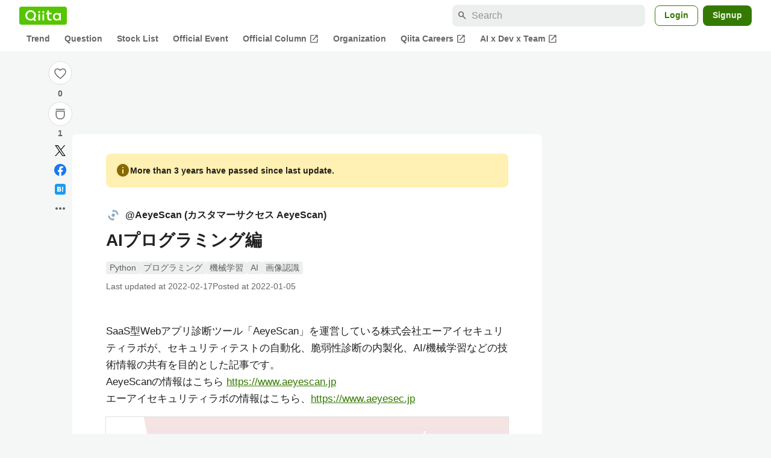

--- FILE ---
content_type: text/html; charset=utf-8
request_url: https://qiita.com/AeyeScan/items/ed1a5f0e292ae23ffe12
body_size: 39699
content:
<!DOCTYPE html><html lang="ja"><head><meta charset="utf-8" /><title>AIプログラミング編 #Python - Qiita</title><meta content="SaaS型Webアプリ診断ツール「AeyeScan」を運営している株式会社エーアイセキュリティラボが、セキュリティテストの自動化、脆弱性診断の内製化、AI/機械学習などの技術情報の共有を目的とした記事です。 AeyeScanの情報はこちら https://www.aeyes..." name="description" /><meta content="width=device-width,initial-scale=1,shrink-to-fit=no,viewport-fit=cover" name="viewport" /><meta content="#ffffff" name="theme-color" /><meta content="XWpkTG32-_C4joZoJ_UsmDUi-zaH-hcrjF6ZC_FoFbk" name="google-site-verification" /><meta content="telephone=no" name="format-detection" /><link rel="canonical" href="https://qiita.com/AeyeScan/items/ed1a5f0e292ae23ffe12" /><link href="/manifest.json" rel="manifest" /><link href="/opensearch.xml" rel="search" title="Qiita" type="application/opensearchdescription+xml" /><link as="script" href="https://www.googletagservices.com/tag/js/gpt.js" rel="preload" /><link href="https://securepubads.g.doubleclick.net" rel="preconnect" /><script async="" src="https://www.googletagservices.com/tag/js/gpt.js"></script><link as="script" href="https://fam.adingo.jp/bid-strap/qiita/pb.js" rel="preload" /><script async="" src="https://fam.adingo.jp/bid-strap/qiita/pb.js"></script><script>var bsttag = window.bsttag || {cmd: []};
bsttag.failSafeTimeout = 3000;
bsttag.launchAuction = function (slots) {
  var hbm = {};
  bsttag.cmd.push(function(cmd) {
    hbm = cmd.requestBids({adUnits: slots});
  });

  setTimeout(function () {
    if (hbm.isRequestSent) {
      return;
    }
    hbm.isRequestSent = true;
    googletag.cmd.push(function() {
      googletag.pubads().refresh(slots);
    });
  }, bsttag.failSafeTimeout);
};</script><meta name="csrf-param" content="authenticity_token" />
<meta name="csrf-token" content="Uroz6OunHvkToWBFOChZM_0LqWU2_-FtBxPQxDVnXjzBuaXpxYIx3OIkTFGSKML9TuM5Si_665v_iIbNvXK9hw" /><link rel="icon" type="image/x-icon" href="https://cdn.qiita.com/assets/favicons/public/production-c620d3e403342b1022967ba5e3db1aaa.ico" /><link rel="apple-touch-icon" type="image/png" href="https://cdn.qiita.com/assets/favicons/public/apple-touch-icon-ec5ba42a24ae923f16825592efdc356f.png" /><link rel="stylesheet" href="https://cdn.qiita.com/assets/public/article-63c6679c3ca801cbd748c60f8c3c95ae.min.css" media="all" /><link rel="stylesheet" href="https://fonts.googleapis.com/css2?family=Material+Symbols+Outlined:opsz,wght,FILL,GRAD@24,500,0..1,-25..0" media="all" /><script src="https://cdn.qiita.com/assets/public/v3-article-bundle-d61c8b32ff59d979.min.js" defer="defer"></script><meta content="max-image-preview:large" name="robots" /><meta name="twitter:card" content="summary_large_image"><meta content="@Qiita" name="twitter:site" /><meta property="og:type" content="article"><meta property="og:title" content="AIプログラミング編 - Qiita"><meta property="og:image" content="https://qiita-user-contents.imgix.net/https%3A%2F%2Fqiita-user-contents.imgix.net%2Fhttps%253A%252F%252Fcdn.qiita.com%252Fassets%252Fpublic%252Farticle-ogp-background-afbab5eb44e0b055cce1258705637a91.png%3Fixlib%3Drb-4.0.0%26w%3D1200%26blend64%[base64]%26blend-x%3D120%26blend-y%3D467%26blend-w%3D82%26blend-h%3D82%26blend-mode%3Dnormal%26s%3D5bb1fba686a8854b67926179c41be20e?ixlib=rb-4.0.0&amp;w=1200&amp;fm=jpg&amp;mark64=[base64]&amp;mark-x=120&amp;mark-y=112&amp;blend64=[base64]&amp;blend-x=242&amp;blend-y=480&amp;blend-w=838&amp;blend-h=46&amp;blend-fit=crop&amp;blend-crop=left%2Cbottom&amp;blend-mode=normal&amp;s=62e537ea6543e4cceaee652bbc81ae09"><meta property="og:description" content="SaaS型Webアプリ診断ツール「AeyeScan」を運営している株式会社エーアイセキュリティラボが、セキュリティテストの自動化、脆弱性診断の内製化、AI/機械学習などの技術情報の共有を目的とした記事です。 AeyeScanの情報はこちら https://www.aeyes..."><meta content="https://qiita.com/AeyeScan/items/ed1a5f0e292ae23ffe12" property="og:url" /><meta content="Qiita" property="og:site_name" /><meta content="564524038" property="fb:admins" /><meta content="Python,プログラミング,機械学習,AI,画像認識" name="keywords" /><script>!function(f,b,e,v,n,t,s)
{if(f.fbq)return;n=f.fbq=function(){n.callMethod?
n.callMethod.apply(n,arguments):n.queue.push(arguments)};
if(!f._fbq)f._fbq=n;n.push=n;n.loaded=!0;n.version='2.0';
n.queue=[];t=b.createElement(e);t.async=!0;
t.src=v;s=b.getElementsByTagName(e)[0];
s.parentNode.insertBefore(t,s)}(window, document,'script',
'https://connect.facebook.net/en_US/fbevents.js');
fbq('init', '305156090176370');
fbq('trackSingle', '305156090176370', 'PageView');</script><noscript><img height="1" width="1" style="display:none" src="https://www.facebook.com/tr?id=305156090176370&ev=PageView&noscript=1"/></noscript><style data-emotion="style-global ffh7zq">.style-ffh7zq{display:-webkit-box;display:-webkit-flex;display:-ms-flexbox;display:flex;gap:56px;-webkit-box-pack:center;-ms-flex-pack:center;-webkit-justify-content:center;justify-content:center;padding:16px 24px 0;}@media (max-width: 1199px){.style-ffh7zq{gap:24px;}}@media (max-width: 769px){.style-ffh7zq{padding:16px 16px 0;}}@media (max-width: 479px){.style-ffh7zq{padding:16px 0 0;}}</style><style data-emotion="style-global 1hl01qi">.style-1hl01qi{-webkit-align-items:center;-webkit-box-align:center;-ms-flex-align:center;align-items:center;display:-webkit-box;display:-webkit-flex;display:-ms-flexbox;display:flex;-webkit-flex-direction:column;-ms-flex-direction:column;flex-direction:column;gap:16px;height:-webkit-fit-content;height:-moz-fit-content;height:fit-content;position:-webkit-sticky;position:sticky;top:40px;z-index:5;}@media (max-width: 769px){.style-1hl01qi{display:none;}}</style><style data-emotion="style-global c1wjhj">.style-c1wjhj{-webkit-align-items:center;-webkit-box-align:center;-ms-flex-align:center;align-items:center;-webkit-appearance:none;-moz-appearance:none;-ms-appearance:none;appearance:none;cursor:pointer;display:-webkit-box;display:-webkit-flex;display:-ms-flexbox;display:flex;gap:0;-webkit-flex-direction:column;-ms-flex-direction:column;flex-direction:column;-webkit-box-pack:center;-ms-flex-pack:center;-webkit-justify-content:center;justify-content:center;}</style><style data-emotion="style-global 1duml6f">.style-1duml6f{height:40px;width:40px;position:relative;}.style-1duml6f svg{cursor:auto;pointer-events:none;}</style><style data-emotion="style-global ftns26">.style-ftns26{fill:none;left:50%;position:absolute;top:50%;-webkit-transform:translate(-50%, -50%);-moz-transform:translate(-50%, -50%);-ms-transform:translate(-50%, -50%);transform:translate(-50%, -50%);}.style-ftns26 .circle,.style-ftns26 .heart-stroke,.style-ftns26 .heart-fill,.style-ftns26 .particle{-webkit-animation-fill-mode:both;animation-fill-mode:both;-webkit-animation-timing-function:ease-in-out;animation-timing-function:ease-in-out;transform-origin:center center;}.style-ftns26 .circle{fill:var(--color-surface);stroke:var(--color-divider);stroke-width:1;}.style-ftns26 .heart-stroke{fill:var(--color-mediumEmphasis);}.style-ftns26 .heart-fill{fill:var(--color-qiitaGreen);opacity:0;}.style-ftns26 .particles{rotate:var(--rotate);transform-origin:center center;}.style-ftns26 .particle{opacity:0;}.style-ftns26.liked .circle{-webkit-animation-delay:90ms;animation-delay:90ms;-webkit-animation-duration:60ms;animation-duration:60ms;-webkit-animation-name:animation-1n63bow;animation-name:animation-1n63bow;}.style-ftns26.liked .heart-stroke{-webkit-animation-duration:150ms;animation-duration:150ms;-webkit-animation-name:animation-d4tj02;animation-name:animation-d4tj02;}.style-ftns26.liked .heart-fill{-webkit-animation-delay:150ms;animation-delay:150ms;-webkit-animation-duration:100ms;animation-duration:100ms;-webkit-animation-name:animation-19addpb;animation-name:animation-19addpb;}.style-ftns26.liked .particle{-webkit-animation-delay:150ms;animation-delay:150ms;-webkit-animation-duration:var(--duration);animation-duration:var(--duration);-webkit-animation-name:animation-1spcwjj;animation-name:animation-1spcwjj;}</style><style data-emotion="style-global animation-1spcwjj">@-webkit-keyframes animation-1spcwjj{1%{opacity:1;}90%{opacity:1;}100%{cx:var(--x);cy:var(--y);opacity:0;}}@keyframes animation-1spcwjj{1%{opacity:1;}90%{opacity:1;}100%{cx:var(--x);cy:var(--y);opacity:0;}}</style><style data-emotion="style-global animation-19addpb">@-webkit-keyframes animation-19addpb{1%{scale:1.2;opacity:1;}100%{scale:1;opacity:1;}}@keyframes animation-19addpb{1%{scale:1.2;opacity:1;}100%{scale:1;opacity:1;}}</style><style data-emotion="style-global animation-d4tj02">@-webkit-keyframes animation-d4tj02{40%{fill:currentColor;scale:0.85;}100%{fill:var(--color-qiitaGreen);}}@keyframes animation-d4tj02{40%{fill:currentColor;scale:0.85;}100%{fill:var(--color-qiitaGreen);}}</style><style data-emotion="style-global animation-1n63bow">@-webkit-keyframes animation-1n63bow{100%{stroke:var(--color-qiitaGreen);}}@keyframes animation-1n63bow{100%{stroke:var(--color-qiitaGreen);}}</style><style data-emotion="style-global 10ttvi6">.style-10ttvi6{background-color:transparent;border:none;cursor:pointer;height:40px;padding:0;position:absolute;width:40px;}.style-10ttvi6:disabled{cursor:not-allowed;}</style><style data-emotion="style-global wknrvb">@media (max-width: 769px){.style-wknrvb{display:block;}}</style><style data-emotion="style-global 3fim88">.style-3fim88{position:relative;width:-webkit-fit-content;width:-moz-fit-content;width:fit-content;}</style><style data-emotion="style-global 1a6dkvp">.style-1a6dkvp{color:var(--color-mediumEmphasis);cursor:pointer;font-size:var(--font-size-body-2);font-weight:bold;}</style><style data-emotion="style-global 16g96ve">.style-16g96ve{background-color:var(--color-grayContainer);border-radius:4px;color:var(--color-onContainerText);font-size:var(--font-size-body-3);max-width:280px;overflow-wrap:break-word;padding:4px 8px;position:absolute;pointer-events:none;display:none;width:-webkit-max-content;width:-moz-max-content;width:max-content;z-index:1;top:50%;-webkit-transform:translateY(-50%);-moz-transform:translateY(-50%);-ms-transform:translateY(-50%);transform:translateY(-50%);left:calc(100% + 0px + 4px);}.style-16g96ve::after{background-color:var(--color-grayContainer);content:"";position:absolute;}.style-16g96ve::after{-webkit-clip-path:polygon(0% 50%, 100% 0%, 100% 100%, 0% 50%);clip-path:polygon(0% 50%, 100% 0%, 100% 100%, 0% 50%);height:8px;right:100%;top:50%;-webkit-transform:translateY(-50%);-moz-transform:translateY(-50%);-ms-transform:translateY(-50%);transform:translateY(-50%);width:4px;}</style><style data-emotion="style-global 1bc9a2c">.style-1bc9a2c{-webkit-align-items:center;-webkit-box-align:center;-ms-flex-align:center;align-items:center;-webkit-appearance:none;-moz-appearance:none;-ms-appearance:none;appearance:none;display:-webkit-box;display:-webkit-flex;display:-ms-flexbox;display:flex;-webkit-flex-direction:column;-ms-flex-direction:column;flex-direction:column;gap:0;position:relative;-webkit-box-pack:center;-ms-flex-pack:center;-webkit-justify-content:center;justify-content:center;}</style><style data-emotion="style-global 100tu0r">.style-100tu0r{display:inline-block;fill:var(--color-mediumEmphasis);height:24px;width:24px;}</style><style data-emotion="style-global 1vem4tk">.style-1vem4tk{color:var(--color-mediumEmphasis);font-size:14px;font-weight:bold;}@media (max-width: 769px){.style-1vem4tk{display:inline;}}</style><style data-emotion="style-global 1n9ulpr">.style-1n9ulpr{border:none;-webkit-align-items:center;-webkit-box-align:center;-ms-flex-align:center;align-items:center;-webkit-appearance:none;-moz-appearance:none;-ms-appearance:none;appearance:none;background-color:transparent;border:none;color:var(--color-mediumEmphasis);cursor:pointer;display:-webkit-box;display:-webkit-flex;display:-ms-flexbox;display:flex;font-size:20px;height:32px;-webkit-box-pack:center;-ms-flex-pack:center;-webkit-justify-content:center;justify-content:center;padding:0;width:32px;}</style><style data-emotion="style-global 1b1cd5z">.style-1b1cd5z{height:20px;fill:var(--color-twitter);width:20px;}</style><style data-emotion="style-global kem9en">.style-kem9en{background-color:var(--color-grayContainer);border-radius:4px;color:var(--color-onContainerText);font-size:var(--font-size-body-3);max-width:280px;overflow-wrap:break-word;padding:4px 8px;position:absolute;pointer-events:none;display:none;width:-webkit-max-content;width:-moz-max-content;width:max-content;z-index:1;top:50%;-webkit-transform:translateY(-50%);-moz-transform:translateY(-50%);-ms-transform:translateY(-50%);transform:translateY(-50%);left:calc(100% + -4px + 4px);}.style-kem9en::after{background-color:var(--color-grayContainer);content:"";position:absolute;}.style-kem9en::after{-webkit-clip-path:polygon(0% 50%, 100% 0%, 100% 100%, 0% 50%);clip-path:polygon(0% 50%, 100% 0%, 100% 100%, 0% 50%);height:8px;right:100%;top:50%;-webkit-transform:translateY(-50%);-moz-transform:translateY(-50%);-ms-transform:translateY(-50%);transform:translateY(-50%);width:4px;}</style><style data-emotion="style-global 157xj1g">.style-157xj1g{height:20px;fill:#1877f2;width:20px;}</style><style data-emotion="style-global 1uu7u3w">.style-1uu7u3w{height:20px;width:20px;}</style><style data-emotion="style-global 79elbk">.style-79elbk{position:relative;}</style><style data-emotion="style-global v2p563">.style-v2p563{display:inline-block;-webkit-flex-shrink:0;-ms-flex-negative:0;flex-shrink:0;font-size:24px;height:24px;overflow:hidden;width:24px;}</style><style data-emotion="style-global oi42s2">.style-oi42s2:modal{background-color:transparent;border:none;max-height:none;max-width:none;width:100%;height:100dvh;display:grid;place-items:center;padding:16px;}.style-oi42s2::backdrop{background-color:rgb(0 0 0 / .32);}</style><style data-emotion="style-global 2aaf4j">.style-2aaf4j{background-color:var(--color-surface);border-radius:8px;color:var(--color-highEmphasis);max-width:600px;max-height:calc(100vh - 160px);overflow-y:auto;padding:24px;width:100%;scrollbar-width:thin;scrollbar-color:var(--scrollbar-color-scrollbarThumb) transparent;}.style-2aaf4j::-webkit-scrollbar{width:8px;}.style-2aaf4j::-webkit-scrollbar-track{background:transparent;}.style-2aaf4j::-webkit-scrollbar-thumb{background:var(--scrollbar-color-scrollbarThumb);border-radius:4px;}</style><style data-emotion="style-global bxc62b">.style-bxc62b{-webkit-align-items:center;-webkit-box-align:center;-ms-flex-align:center;align-items:center;border-bottom:1px solid var(--color-divider);display:-webkit-box;display:-webkit-flex;display:-ms-flexbox;display:flex;-webkit-box-pack:justify;-webkit-justify-content:space-between;justify-content:space-between;padding-bottom:8px;}</style><style data-emotion="style-global 1snuvpu">.style-1snuvpu{font-size:var(--font-size-subhead-2);font-weight:600;line-height:1.4;}</style><style data-emotion="style-global o8tyjw">.style-o8tyjw{background-color:transparent;color:var(--color-mediumEmphasis);display:-webkit-box;display:-webkit-flex;display:-ms-flexbox;display:flex;padding:4px;}</style><style data-emotion="style-global 6vdptm">.style-6vdptm{font-size:var(--font-size-body-1);margin-top:16px;}</style><style data-emotion="style-global 111ab2g">.style-111ab2g{border-top:1px solid var(--color-divider);display:-webkit-box;display:-webkit-flex;display:-ms-flexbox;display:flex;-webkit-box-flex-wrap:wrap;-webkit-flex-wrap:wrap;-ms-flex-wrap:wrap;flex-wrap:wrap;gap:16px;-webkit-box-pack:end;-ms-flex-pack:end;-webkit-justify-content:flex-end;justify-content:flex-end;margin-top:16px;padding-top:16px;}</style><style data-emotion="style-global hreeih">.style-hreeih{border-radius:8px;box-sizing:border-box;cursor:pointer;display:inline-block;-webkit-flex-shrink:0;-ms-flex-negative:0;flex-shrink:0;font-size:16px;font-weight:600;line-height:1.8;margin-bottom:0;min-height:34px;min-width:64px;text-align:center;-webkit-user-select:none;-moz-user-select:none;-ms-user-select:none;user-select:none;vertical-align:middle;white-space:nowrap;-webkit-transition:.1s ease-out;transition:.1s ease-out;transition-property:background-color,border-color;background-color:var(--color-surface);border:1px solid var(--color-grayBorder);color:var(--color-grayText);padding:3px 15px;}.style-hreeih:disabled{box-shadow:none;cursor:not-allowed;opacity:0.32;}.style-hreeih:active{background-color:var(--color-background);}@media (hover: hover) and (pointer: fine){.style-hreeih:hover{background-color:var(--color-background);}}</style><style data-emotion="style-global y54waz">.style-y54waz{border-radius:8px;box-sizing:border-box;cursor:pointer;display:inline-block;-webkit-flex-shrink:0;-ms-flex-negative:0;flex-shrink:0;font-size:16px;font-weight:600;line-height:1.8;margin-bottom:0;min-height:34px;min-width:64px;text-align:center;-webkit-user-select:none;-moz-user-select:none;-ms-user-select:none;user-select:none;vertical-align:middle;white-space:nowrap;-webkit-transition:.1s ease-out;transition:.1s ease-out;transition-property:background-color,border-color;background-color:var(--color-redContainer);color:var(--color-onContainerText);padding:4px 16px;-webkit-align-items:center;-webkit-box-align:center;-ms-flex-align:center;align-items:center;display:-webkit-box;display:-webkit-flex;display:-ms-flexbox;display:flex;gap:4px;}.style-y54waz:disabled{box-shadow:none;cursor:not-allowed;opacity:0.32;}.style-y54waz:active{background-color:var(--color-redContainerDim);}@media (hover: hover) and (pointer: fine){.style-y54waz:hover{background-color:var(--color-redContainerDim);}}</style><style data-emotion="style-global 1jvcm2e">.style-1jvcm2e{display:inline-block;-webkit-flex-shrink:0;-ms-flex-negative:0;flex-shrink:0;font-size:16px;height:16px;overflow:hidden;width:16px;}</style><style data-emotion="style-global 1hbd3g7">.style-1hbd3g7{height:250px;}</style><style data-emotion="style-global uaiz0z">.style-uaiz0z{height:90px;margin-bottom:32px;}@media (max-width: 1227px){.style-uaiz0z{height:50px;}}@media (max-width: 769px){.style-uaiz0z{display:none;}}</style><style data-emotion="style-global itrjxe">.style-itrjxe{background-color:var(--color-surface);border-radius:8px;padding:32px 56px;margin-bottom:24px;}@media (max-width: 769px){.style-itrjxe{padding:24px 32px;}}@media (max-width: 479px){.style-itrjxe{border-radius:0;margin:0 0 40px;padding:24px 16px;}}</style><style data-emotion="style-global 1cpeld6">.style-1cpeld6{-webkit-align-items:center;-webkit-box-align:center;-ms-flex-align:center;align-items:center;background-color:var(--color-yellowContainerVariant);border-radius:8px;color:var(--color-highEmphasis);display:-webkit-box;display:-webkit-flex;display:-ms-flexbox;display:flex;font-size:var(--font-size-body-2);font-weight:600;gap:8px;line-height:1.5;margin-bottom:16px;padding:16px;}</style><style data-emotion="style-global 1l7bzw8">.style-1l7bzw8{display:inline-block;-webkit-flex-shrink:0;-ms-flex-negative:0;flex-shrink:0;font-size:24px;height:24px;overflow:hidden;width:24px;color:var(--color-yellowText);}</style><style data-emotion="style-global 8qb8m4">.style-8qb8m4{margin-bottom:48px;}</style><style data-emotion="style-global 1yndj8s">.style-1yndj8s{display:grid;gap:8px;margin-bottom:16px;}</style><style data-emotion="style-global i43zkt">.style-i43zkt{-webkit-align-items:center;-webkit-box-align:center;-ms-flex-align:center;align-items:center;display:-webkit-box;display:-webkit-flex;display:-ms-flexbox;display:flex;font-size:var(--font-size-body-2);gap:0 8px;line-height:var(--line-height-body);width:100%;}</style><style data-emotion="style-global 17gh4w8">.style-17gh4w8{display:-webkit-box;display:-webkit-flex;display:-ms-flexbox;display:flex;-webkit-box-flex-wrap:wrap;-webkit-flex-wrap:wrap;-ms-flex-wrap:wrap;flex-wrap:wrap;gap:0 8px;width:calc(100% - 40px);}</style><style data-emotion="style-global mavs84">.style-mavs84{-webkit-align-items:center;-webkit-box-align:center;-ms-flex-align:center;align-items:center;color:var(--color-highEmphasis);display:-webkit-box;display:-webkit-flex;display:-ms-flexbox;display:flex;font-size:var(--font-size-body-1);font-weight:600;overflow:hidden;text-overflow:ellipsis;white-space:nowrap;max-width:100%;}</style><style data-emotion="style-global kcbbwa">.style-kcbbwa{border-radius:50%;-webkit-flex-shrink:0;-ms-flex-negative:0;flex-shrink:0;overflow:hidden;position:relative;width:24px;height:24px;-webkit-flex-shrink:0;-ms-flex-negative:0;flex-shrink:0;margin-right:8px;}.style-kcbbwa::before{background-color:var(--color-gray0);border-radius:50%;content:"";height:23px;left:50%;position:absolute;top:50%;-webkit-transform:translate(-50%, -50%);-moz-transform:translate(-50%, -50%);-ms-transform:translate(-50%, -50%);transform:translate(-50%, -50%);width:23px;}</style><style data-emotion="style-global 1wqqt93">.style-1wqqt93{display:block;height:24px;object-fit:contain;position:relative;width:24px;}</style><style data-emotion="style-global 15fzge">.style-15fzge{margin-left:4px;}</style><style data-emotion="style-global wo2a1i">.style-wo2a1i{font-size:28px;font-weight:600;line-height:var(--line-height-headline);margin-top:8px;word-break:break-all;}</style><style data-emotion="style-global 28f073">.style-28f073{display:-webkit-box;display:-webkit-flex;display:-ms-flexbox;display:flex;-webkit-box-flex-wrap:wrap;-webkit-flex-wrap:wrap;-ms-flex-wrap:wrap;flex-wrap:wrap;gap:4px;margin-top:16px;}</style><style data-emotion="style-global 19h8hex">.style-19h8hex{background-color:var(--color-surfaceVariant);border-radius:4px;color:var(--color-mediumEmphasis);display:block;font-size:var(--font-size-body-2);line-height:var(--line-height-body-dense);padding:0 6px;position:relative;z-index:1;}.style-19h8hex:active{-webkit-text-decoration:none;text-decoration:none;background-color:var(--color-surfaceVariantDim);}@media (hover: hover) and (pointer: fine){.style-19h8hex:hover{-webkit-text-decoration:none;text-decoration:none;background-color:var(--color-surfaceVariantDim);}}</style><style data-emotion="style-global 1npej5s">.style-1npej5s{display:-webkit-box;display:-webkit-flex;display:-ms-flexbox;display:flex;-webkit-box-flex-wrap:wrap;-webkit-flex-wrap:wrap;-ms-flex-wrap:wrap;flex-wrap:wrap;font-size:var(--font-size-body-2);gap:0 8px;margin-top:8px;}</style><style data-emotion="style-global 1r3vbu3">.style-1r3vbu3{display:grid;gap:24px;margin-top:32px;}</style><style data-emotion="style-global gg4vpm">.style-gg4vpm{display:-webkit-box;display:-webkit-flex;display:-ms-flexbox;display:flex;-webkit-box-pack:justify;-webkit-justify-content:space-between;justify-content:space-between;}</style><style data-emotion="style-global 1f18zs1">.style-1f18zs1{-webkit-align-items:center;-webkit-box-align:center;-ms-flex-align:center;align-items:center;display:-webkit-box;display:-webkit-flex;display:-ms-flexbox;display:flex;gap:16px;}</style><style data-emotion="style-global aaiy04">.style-aaiy04{-webkit-align-items:center;-webkit-box-align:center;-ms-flex-align:center;align-items:center;-webkit-appearance:none;-moz-appearance:none;-ms-appearance:none;appearance:none;cursor:pointer;display:-webkit-box;display:-webkit-flex;display:-ms-flexbox;display:flex;gap:4px;-webkit-flex-direction:row;-ms-flex-direction:row;flex-direction:row;-webkit-box-pack:center;-ms-flex-pack:center;-webkit-justify-content:center;justify-content:center;}</style><style data-emotion="style-global buogjo">@media (max-width: 769px){.style-buogjo{display:none;}}</style><style data-emotion="style-global uw35c3">.style-uw35c3{background-color:var(--color-grayContainer);border-radius:4px;color:var(--color-onContainerText);font-size:var(--font-size-body-3);max-width:280px;overflow-wrap:break-word;padding:4px 8px;position:absolute;pointer-events:none;display:none;width:-webkit-max-content;width:-moz-max-content;width:max-content;z-index:1;bottom:calc(100% + 0px + 4px);left:50%;-webkit-transform:translateX(-50%);-moz-transform:translateX(-50%);-ms-transform:translateX(-50%);transform:translateX(-50%);}.style-uw35c3::after{background-color:var(--color-grayContainer);content:"";position:absolute;}.style-uw35c3::after{-webkit-clip-path:polygon(0% 0%, 100% 0%, 50% 100%, 50% 100%);clip-path:polygon(0% 0%, 100% 0%, 50% 100%, 50% 100%);height:4px;left:50%;top:100%;-webkit-transform:translateX(-50%);-moz-transform:translateX(-50%);-ms-transform:translateX(-50%);transform:translateX(-50%);width:8px;}</style><style data-emotion="style-global izmm4j">.style-izmm4j{-webkit-align-items:center;-webkit-box-align:center;-ms-flex-align:center;align-items:center;-webkit-appearance:none;-moz-appearance:none;-ms-appearance:none;appearance:none;display:-webkit-box;display:-webkit-flex;display:-ms-flexbox;display:flex;-webkit-flex-direction:row;-ms-flex-direction:row;flex-direction:row;gap:4px;position:relative;-webkit-box-pack:center;-ms-flex-pack:center;-webkit-justify-content:center;justify-content:center;}</style><style data-emotion="style-global 1129w32">.style-1129w32{color:var(--color-mediumEmphasis);font-size:14px;font-weight:bold;}@media (max-width: 769px){.style-1129w32{display:none;}}</style><style data-emotion="style-global tzv11m">.style-tzv11m{-webkit-align-items:center;-webkit-box-align:center;-ms-flex-align:center;align-items:center;border-radius:4px;color:var(--color-highEmphasis);display:-webkit-box;display:-webkit-flex;display:-ms-flexbox;display:flex;font-size:var(--font-size-body-2);gap:4px;padding:0 4px;}.style-tzv11m:active{background-color:var(--color-surfaceVariant);-webkit-text-decoration:none;text-decoration:none;}@media (hover: hover) and (pointer: fine){.style-tzv11m:hover{background-color:var(--color-surfaceVariant);-webkit-text-decoration:none;text-decoration:none;}}</style><style data-emotion="style-global n5k90r">.style-n5k90r{display:inline-block;-webkit-flex-shrink:0;-ms-flex-negative:0;flex-shrink:0;font-size:16px;height:16px;overflow:hidden;width:16px;color:var(--color-mediumEmphasis);}</style><style data-emotion="style-global rwy56f">.style-rwy56f{background-image:url(//cdn.qiita.com/assets/public/image-qiitan_for_login_modal-014e085d3e40a240e3fe8d61b70b29a9.png);-webkit-background-position:bottom 24px right 24px;background-position:bottom 24px right 24px;background-repeat:no-repeat;-webkit-background-size:140px;background-size:140px;border:1px solid var(--color-greenBorder);border-radius:8px;margin:40px auto 0;max-width:572px;padding:24px;}@media (max-width: 769px){.style-rwy56f{width:100%;background-image:none;}}</style><style data-emotion="style-global 1nyasl8">.style-1nyasl8{font-size:var(--font-size-subhead-1);font-weight:600;line-height:1.4;}@media (max-width: 769px){.style-1nyasl8{font-size:var(--font-size-subhead-2);}}</style><style data-emotion="style-global 1i89dtz">.style-1i89dtz{font-size:var(--font-size-body-1);font-weight:600;list-style-position:inside;margin-top:16px;}@media (max-width: 769px){.style-1i89dtz{font-size:var(--font-size-body-2);}}</style><style data-emotion="style-global dzaums">.style-dzaums{display:inline-block;font-size:var(--font-size-body-2);margin-top:16px;-webkit-text-decoration:underline;text-decoration:underline;}</style><style data-emotion="style-global geahq7">.style-geahq7{display:-webkit-box;display:-webkit-flex;display:-ms-flexbox;display:flex;gap:16px;margin-top:16px;}@media (max-width: 769px){.style-geahq7{-webkit-flex-direction:column;-ms-flex-direction:column;flex-direction:column;}}</style><style data-emotion="style-global 1dq3d3h">.style-1dq3d3h{border-radius:8px;box-sizing:border-box;display:inline-block;-webkit-flex-shrink:0;-ms-flex-negative:0;flex-shrink:0;font-size:16px;font-weight:600;line-height:1.8;min-height:34px;min-width:64px;opacity:1;pointer-events:auto;text-align:center;-webkit-user-select:none;-moz-user-select:none;-ms-user-select:none;user-select:none;vertical-align:middle;white-space:nowrap;-webkit-transition:.1s ease-out;transition:.1s ease-out;transition-property:background-color,border-color;background-color:var(--color-greenContainer);color:var(--color-onContainerText);padding:4px 16px;gap:16px;}.style-1dq3d3h:hover{-webkit-text-decoration:none;text-decoration:none;}.style-1dq3d3h:active{background-color:var(--color-greenContainerDim);}@media (hover: hover) and (pointer: fine){.style-1dq3d3h:hover{background-color:var(--color-greenContainerDim);}}@media (max-width: 769px){.style-1dq3d3h{width:100%;}}</style><style data-emotion="style-global tfrxbl">.style-tfrxbl{border-radius:8px;box-sizing:border-box;display:inline-block;-webkit-flex-shrink:0;-ms-flex-negative:0;flex-shrink:0;font-size:16px;font-weight:600;line-height:1.8;min-height:34px;min-width:64px;opacity:1;pointer-events:auto;text-align:center;-webkit-user-select:none;-moz-user-select:none;-ms-user-select:none;user-select:none;vertical-align:middle;white-space:nowrap;-webkit-transition:.1s ease-out;transition:.1s ease-out;transition-property:background-color,border-color;background-color:var(--color-surface);border:1px solid var(--color-grayBorder);color:var(--color-grayText);padding:3px 15px;gap:16px;}.style-tfrxbl:hover{-webkit-text-decoration:none;text-decoration:none;}.style-tfrxbl:active{background-color:var(--color-background);}@media (hover: hover) and (pointer: fine){.style-tfrxbl:hover{background-color:var(--color-background);}}@media (max-width: 769px){.style-tfrxbl{width:100%;}}</style><style data-emotion="style-global 1395ble">.style-1395ble{background-color:var(--color-background);bottom:0;box-shadow:0px 1px 1px 0px rgba(30, 33, 33, 0.25),0px 0px 0px 1px var(--elevation-color-elevationDivider);display:none;height:calc(env(safe-area-inset-bottom, 0px) + 56px);-webkit-box-pack:center;-ms-flex-pack:center;-webkit-justify-content:center;justify-content:center;padding-bottom:env(safe-area-inset-bottom, 0px);position:fixed;width:100%;z-index:1000;}@media (max-width: 769px){.style-1395ble{display:-webkit-box;display:-webkit-flex;display:-ms-flexbox;display:flex;}}</style><style data-emotion="style-global 5jpx49">.style-5jpx49{-webkit-align-items:center;-webkit-box-align:center;-ms-flex-align:center;align-items:center;display:-webkit-box;display:-webkit-flex;display:-ms-flexbox;display:flex;-webkit-box-pack:space-evenly;-ms-flex-pack:space-evenly;-webkit-justify-content:space-evenly;justify-content:space-evenly;width:100%;}</style><style data-emotion="style 1xwfn2v 1o9h1hg 1vr7y3r 3k9iaf">.style-1xwfn2v{-webkit-align-items:center;-webkit-box-align:center;-ms-flex-align:center;align-items:center;-webkit-appearance:none;-moz-appearance:none;-ms-appearance:none;appearance:none;background-color:var(--color-surface);border:1px solid var(--color-divider);border-radius:50%;cursor:pointer;display:-webkit-box;display:-webkit-flex;display:-ms-flexbox;display:flex;height:40px;-webkit-box-pack:center;-ms-flex-pack:center;-webkit-justify-content:center;justify-content:center;width:40px;}.style-1o9h1hg{-webkit-align-items:center;-webkit-box-align:center;-ms-flex-align:center;align-items:center;-webkit-appearance:none;-moz-appearance:none;-ms-appearance:none;appearance:none;background-color:transparent;border:none;color:var(--color-mediumEmphasis);cursor:pointer;display:-webkit-box;display:-webkit-flex;display:-ms-flexbox;display:flex;font-size:20px;height:32px;-webkit-box-pack:center;-ms-flex-pack:center;-webkit-justify-content:center;justify-content:center;padding:0;width:32px;}.style-1vr7y3r{-webkit-align-items:center;-webkit-box-align:center;-ms-flex-align:center;align-items:center;-webkit-appearance:none;-moz-appearance:none;-ms-appearance:none;appearance:none;background-color:transparent;border:none;border-radius:50%;color:var(--color-mediumEmphasis);display:-webkit-box;display:-webkit-flex;display:-ms-flexbox;display:flex;font-size:var(--font-size-subhead-1);height:32px;-webkit-box-pack:center;-ms-flex-pack:center;-webkit-justify-content:center;justify-content:center;padding:0;width:32px;}.style-3k9iaf{color:var(--color-mediumEmphasis);}</style><style data-emotion="style-global 1736035">.style-1736035{display:-webkit-box;display:-webkit-flex;display:-ms-flexbox;display:flex;font-size:var(--font-size-body-2);font-weight:600;list-style:none;max-width:1656px;overflow-x:auto;padding:0 32px;width:100%;scrollbar-width:thin;scrollbar-color:var(--scrollbar-color-scrollbarThumb) transparent;}.style-1736035::-webkit-scrollbar{height:8px;}.style-1736035::-webkit-scrollbar-track{background:transparent;}.style-1736035::-webkit-scrollbar-thumb{background:var(--scrollbar-color-scrollbarThumb);border-radius:4px;}@media (max-width: 769px){.style-1736035{padding:0 16px;}}</style><style data-emotion="style-global 1cnt4b8">.style-1cnt4b8{background-color:var(--color-surface);}</style><style data-emotion="style-global ymuwam">.style-ymuwam{-webkit-align-items:center;-webkit-box-align:center;-ms-flex-align:center;align-items:center;display:-webkit-box;display:-webkit-flex;display:-ms-flexbox;display:flex;-webkit-box-pack:justify;-webkit-justify-content:space-between;justify-content:space-between;margin:auto;max-width:1656px;padding:8px 32px 0;width:100%;}@media (max-width: 769px){.style-ymuwam{padding:8px 16px 0;}}</style><style data-emotion="style-global fv3lde">.style-fv3lde{-webkit-align-items:center;-webkit-box-align:center;-ms-flex-align:center;align-items:center;display:-webkit-box;display:-webkit-flex;display:-ms-flexbox;display:flex;}</style><style data-emotion="style-global 1etvg7j">.style-1etvg7j{background-color:var(--color-qiitaGreen);display:-webkit-box;display:-webkit-flex;display:-ms-flexbox;display:flex;padding:6px 10px;border-radius:4px;}.style-1etvg7j >svg{fill:var(--color-gray0);height:18px;}</style><style data-emotion="style-global 68a7fl">.style-68a7fl{margin-right:12px;position:relative;width:320px;}@media (max-width: 991px){.style-68a7fl{display:none;}}</style><style data-emotion="style-global 18lpml7">.style-18lpml7{display:inline-block;-webkit-flex-shrink:0;-ms-flex-negative:0;flex-shrink:0;font-size:16px;height:16px;overflow:hidden;width:16px;color:var(--color-mediumEmphasis);left:8px;position:absolute;top:50%;-webkit-transform:translateY(-50%);-moz-transform:translateY(-50%);-ms-transform:translateY(-50%);transform:translateY(-50%);}</style><style data-emotion="style-global 1gmi769">.style-1gmi769{background-color:var(--color-surfaceVariant);border:none;border-radius:8px;color:var(--color-highEmphasis);font-size:var(--font-size-body-1);line-height:var(--line-height-body);padding:4px 8px 4px 32px;width:100%;}.style-1gmi769::-webkit-input-placeholder{color:var(--color-disabled);}.style-1gmi769::-moz-placeholder{color:var(--color-disabled);}.style-1gmi769:-ms-input-placeholder{color:var(--color-disabled);}.style-1gmi769::placeholder{color:var(--color-disabled);}.style-1gmi769::-webkit-search-cancel-button{-webkit-appearance:none;}</style><style data-emotion="style-global 17ja8a3">.style-17ja8a3{display:none;}@media (max-width: 991px){.style-17ja8a3{-webkit-align-items:center;-webkit-box-align:center;-ms-flex-align:center;align-items:center;background-color:inherit;color:var(--color-mediumEmphasis);display:-webkit-box;display:-webkit-flex;display:-ms-flexbox;display:flex;font-size:var(--font-size-body-1);-webkit-box-pack:center;-ms-flex-pack:center;-webkit-justify-content:center;justify-content:center;padding:10px;}}.style-17ja8a3:active{color:var(--color-highEmphasis);}@media (hover: hover) and (pointer: fine){.style-17ja8a3:hover{color:var(--color-highEmphasis);}}</style><style data-emotion="style-global v2p563">.style-v2p563{display:inline-block;-webkit-flex-shrink:0;-ms-flex-negative:0;flex-shrink:0;font-size:24px;height:24px;overflow:hidden;width:24px;}</style><style data-emotion="style-global 1afofdy">.style-1afofdy{-webkit-transform:scale(0,0);-moz-transform:scale(0,0);-ms-transform:scale(0,0);transform:scale(0,0);position:absolute;}</style><style data-emotion="style-global 1sn73cs">.style-1sn73cs{border-radius:8px;box-sizing:border-box;display:inline-block;-webkit-flex-shrink:0;-ms-flex-negative:0;flex-shrink:0;font-size:14px;font-weight:600;line-height:1.8;min-height:34px;min-width:64px;opacity:1;pointer-events:auto;text-align:center;-webkit-user-select:none;-moz-user-select:none;-ms-user-select:none;user-select:none;vertical-align:middle;white-space:nowrap;-webkit-transition:.1s ease-out;transition:.1s ease-out;transition-property:background-color,border-color;background-color:var(--color-surface);border:1px solid var(--color-greenBorder);color:var(--color-greenText);padding:3px 15px;margin-left:4px;}.style-1sn73cs:hover{-webkit-text-decoration:none;text-decoration:none;}.style-1sn73cs:active{background-color:var(--color-background);}@media (hover: hover) and (pointer: fine){.style-1sn73cs:hover{background-color:var(--color-background);}}</style><style data-emotion="style-global 1r635es">.style-1r635es{border-radius:8px;box-sizing:border-box;display:inline-block;-webkit-flex-shrink:0;-ms-flex-negative:0;flex-shrink:0;font-size:14px;font-weight:600;line-height:1.8;min-height:34px;min-width:64px;opacity:1;pointer-events:auto;text-align:center;-webkit-user-select:none;-moz-user-select:none;-ms-user-select:none;user-select:none;vertical-align:middle;white-space:nowrap;-webkit-transition:.1s ease-out;transition:.1s ease-out;transition-property:background-color,border-color;background-color:var(--color-greenContainer);color:var(--color-onContainerText);padding:4px 16px;margin-left:8px;}.style-1r635es:hover{-webkit-text-decoration:none;text-decoration:none;}.style-1r635es:active{background-color:var(--color-greenContainerDim);}@media (hover: hover) and (pointer: fine){.style-1r635es:hover{background-color:var(--color-greenContainerDim);}}</style><style data-emotion="style-global o5vjsc">.style-o5vjsc{display:none;margin:8px auto 0;width:calc(100vw - 32px);position:relative;}</style><style data-emotion="style-global 1l4w6pd">.style-1l4w6pd{display:-webkit-box;display:-webkit-flex;display:-ms-flexbox;display:flex;-webkit-box-pack:center;-ms-flex-pack:center;-webkit-justify-content:center;justify-content:center;}</style><style data-emotion="style-global yqetlk">.style-yqetlk{-webkit-align-items:center;-webkit-box-align:center;-ms-flex-align:center;align-items:center;color:var(--color-mediumEmphasis);display:-webkit-box;display:-webkit-flex;display:-ms-flexbox;display:flex;gap:2px;position:relative;white-space:nowrap;padding:4px 12px;margin:4px 0;}.style-yqetlk:hover{background-color:var(--color-surfaceVariant);border-radius:4px;color:var(--color-highEmphasis);-webkit-text-decoration:none;text-decoration:none;}</style><style data-emotion="style-global 1o3zxqp">.style-1o3zxqp{display:inline-block;-webkit-flex-shrink:0;-ms-flex-negative:0;flex-shrink:0;font-size:16px;height:16px;overflow:hidden;width:16px;margin-left:4px;}</style><style data-emotion="style "></style><style data-emotion="style "></style><style data-emotion="style-global 1geho0x">.style-1geho0x{color:var(--color-gray0);background-color:var(--color-gray90);display:grid;grid-template-columns:minmax(0, 1592px);-webkit-box-pack:center;-ms-flex-pack:center;-webkit-justify-content:center;justify-content:center;margin-top:64px;padding:48px 32px;width:100%;}@media (max-width: 991px){.style-1geho0x{padding-inline:16px;}}</style><style data-emotion="style-global 1vesoht">.style-1vesoht{display:-webkit-box;display:-webkit-flex;display:-ms-flexbox;display:flex;-webkit-box-pack:justify;-webkit-justify-content:space-between;justify-content:space-between;}@media (max-width: 1199px){.style-1vesoht{-webkit-flex-direction:column;-ms-flex-direction:column;flex-direction:column;}}</style><style data-emotion="style-global 1xygyrj">.style-1xygyrj{display:-webkit-box;display:-webkit-flex;display:-ms-flexbox;display:flex;-webkit-flex-direction:column;-ms-flex-direction:column;flex-direction:column;-webkit-flex-shrink:0;-ms-flex-negative:0;flex-shrink:0;-webkit-box-pack:justify;-webkit-justify-content:space-between;justify-content:space-between;margin-right:48px;}</style><style data-emotion="style-global j7qwjs">.style-j7qwjs{display:-webkit-box;display:-webkit-flex;display:-ms-flexbox;display:flex;-webkit-flex-direction:column;-ms-flex-direction:column;flex-direction:column;}</style><style data-emotion="style-global 1g0k1wk">.style-1g0k1wk{fill:var(--color-gray0);}</style><style data-emotion="style-global 754ift">.style-754ift{font-size:var(--font-size-body-2);margin-top:16px;}</style><style data-emotion="style-global 120vwzo">.style-120vwzo{font-size:var(--font-size-body-3);}@media (max-width: 1199px){.style-120vwzo{margin-top:24px;}}</style><style data-emotion="style-global 15fzge">.style-15fzge{margin-left:4px;}</style><style data-emotion="style-global 16bbk6m">.style-16bbk6m{display:-webkit-box;display:-webkit-flex;display:-ms-flexbox;display:flex;-webkit-box-flex-wrap:wrap;-webkit-flex-wrap:wrap;-ms-flex-wrap:wrap;flex-wrap:wrap;gap:48px;}@media (max-width: 1199px){.style-16bbk6m{gap:32px;margin-top:48px;}}@media (max-width: 769px){.style-16bbk6m{gap:24px;}}@media (max-width: 479px){.style-16bbk6m{-webkit-box-pack:justify;-webkit-justify-content:space-between;justify-content:space-between;}}</style><style data-emotion="style-global u4ybgy">.style-u4ybgy{width:160px;}</style><style data-emotion="style-global 35ezg3">.style-35ezg3{font-weight:600;}</style><style data-emotion="style-global 1fhgjcy">.style-1fhgjcy{margin-top:4px;}</style><style data-emotion="style-global ah54os">.style-ah54os{-webkit-align-items:center;-webkit-box-align:center;-ms-flex-align:center;align-items:center;color:var(--color-gray0);display:-webkit-box;display:-webkit-flex;display:-ms-flexbox;display:flex;font-size:var(--font-size-body-2);padding-top:4px;padding-bottom:4px;}</style><style data-emotion="style-global ox3ag9">.style-ox3ag9{height:14px;fill:currentColor;width:14px;}</style><style data-emotion="style "></style><link as="style" crossorigin="anonymous" href="https://cdnjs.cloudflare.com/ajax/libs/font-awesome/4.7.0/css/font-awesome.min.css" integrity="sha512-SfTiTlX6kk+qitfevl/7LibUOeJWlt9rbyDn92a1DqWOw9vWG2MFoays0sgObmWazO5BQPiFucnnEAjpAB+/Sw==" onload="this.onload=null;this.rel=&#39;stylesheet&#39;" referrerpolicy="no-referrer" rel="preload" /><noscript><link crossorigin="anonymous" href="https://cdnjs.cloudflare.com/ajax/libs/font-awesome/4.7.0/css/font-awesome.min.css" integrity="sha512-SfTiTlX6kk+qitfevl/7LibUOeJWlt9rbyDn92a1DqWOw9vWG2MFoays0sgObmWazO5BQPiFucnnEAjpAB+/Sw==" referrerpolicy="no-referrer" rel="stylesheet" /></noscript></head><body><div class="allWrapper"><div id="GlobalHeader-react-component-46015773-58aa-4a50-9942-6aaa394fd6dd"><div id="GlobalHeader" class="style-1cnt4b8"><header><div class="style-ymuwam"><div class="style-fv3lde"><a href="/" aria-label="Qiita" class="style-1etvg7j"><svg viewBox="0 0 426.57 130" aria-hidden="true"><circle cx="167.08" cy="21.4" r="12.28"></circle><path d="M250.81 29.66h23.48v18.9h-23.48z"></path><path d="M300.76 105.26a22.23 22.23 0 01-6.26-.86 12.68 12.68 0 01-5.17-3 14.41 14.41 0 01-3.56-5.76 28 28 0 01-1.3-9.22V48.56h29.61v-18.9h-29.52V3.29h-20.17v83.34q0 11.16 2.83 18.27a27.71 27.71 0 007.7 11.2 26.86 26.86 0 0011.43 5.62 47.56 47.56 0 0012.34 1.53h15.16v-18zM0 61.7a58.6 58.6 0 015-24.21A62.26 62.26 0 0118.73 17.9 63.72 63.72 0 0139 4.78 64.93 64.93 0 0164 0a65 65 0 0124.85 4.78 64.24 64.24 0 0120.38 13.12A62 62 0 01123 37.49a58.6 58.6 0 015 24.21 58.34 58.34 0 01-4 21.46 62.8 62.8 0 01-10.91 18.16l11.1 11.1a10.3 10.3 0 010 14.52 10.29 10.29 0 01-14.64 0l-12.22-12.41a65 65 0 01-15.78 6.65 66.32 66.32 0 01-17.55 2.3 64.63 64.63 0 01-45.23-18A62.82 62.82 0 015 85.81 58.3 58.3 0 010 61.7zm21.64.08a43.13 43.13 0 0012.42 30.63 42.23 42.23 0 0013.43 9.09A41.31 41.31 0 0064 104.8a42 42 0 0030-12.39 42.37 42.37 0 009-13.64 43.43 43.43 0 003.3-17 43.77 43.77 0 00-3.3-17A41.7 41.7 0 0080.55 22 41.78 41.78 0 0064 18.68 41.31 41.31 0 0047.49 22a42.37 42.37 0 00-13.43 9.08 43.37 43.37 0 00-12.42 30.7zM331.89 78a47.59 47.59 0 013.3-17.73 43.22 43.22 0 019.34-14.47A44.25 44.25 0 01359 36a47.82 47.82 0 0118.81-3.58 42.72 42.72 0 019.26 1 46.5 46.5 0 018.22 2.58 40 40 0 017 3.84 44.39 44.39 0 015.71 4.63l1.22-9.47h17.35v85.83h-17.35l-1.17-9.42a42.54 42.54 0 01-5.84 4.67 43.11 43.11 0 01-7 3.79 44.86 44.86 0 01-8.17 2.59 43 43 0 01-9.22 1A47.94 47.94 0 01359 119.9a43.3 43.3 0 01-14.47-9.71 44.17 44.17 0 01-9.34-14.47 47 47 0 01-3.3-17.72zm20.27-.08a29.16 29.16 0 002.17 11.34 27 27 0 005.92 8.88 26.69 26.69 0 008.76 5.76 29.19 29.19 0 0021.44 0 26.11 26.11 0 008.72-5.76 27.57 27.57 0 005.88-8.84 29 29 0 002.16-11.38 28.62 28.62 0 00-2.16-11.22 26.57 26.57 0 00-5.93-8.8 27.68 27.68 0 00-19.51-7.9 28.29 28.29 0 00-10.77 2.05 26.19 26.19 0 00-8.71 5.75 27.08 27.08 0 00-5.84 8.8 28.94 28.94 0 00-2.13 11.31zm-194.97-30.5h19.78v73.54h-19.78zm49.25 0h19.78v73.54h-19.78z"></path><circle cx="216.33" cy="21.4" r="12.28"></circle></svg></a></div><div class="style-fv3lde"><form action="/search" method="get" role="search" aria-label="Search" class="style-68a7fl"><span class="material-symbols-outlined style-18lpml7" aria-hidden="true">search</span><input type="search" autoComplete="off" placeholder="Search" name="q" required="" class="style-1gmi769" value=""/></form><button class="style-17ja8a3"><span class="material-symbols-outlined style-v2p563" aria-hidden="true">search</span><span class="style-1afofdy">Search</span></button><a href="/login?callback_action=login_or_signup&amp;redirect_to=%2FAeyeScan%2Fitems%2Fed1a5f0e292ae23ffe12&amp;realm=qiita" rel="nofollow" class="style-1sn73cs">Login</a><a href="/signup?callback_action=login_or_signup&amp;redirect_to=%2FAeyeScan%2Fitems%2Fed1a5f0e292ae23ffe12&amp;realm=qiita" rel="nofollow" class="style-1r635es">Signup</a></div></div><form action="/search" method="get" role="search" aria-label="Search" class="style-o5vjsc"><span class="material-symbols-outlined style-18lpml7" aria-hidden="true">search</span><input type="text" autoComplete="off" placeholder="Search" name="q" required="" class="style-1gmi769" value=""/></form></header><nav aria-label="Global" class="style-1l4w6pd"><ol class="style-1736035"><li><a href="/" class="style-yqetlk">Trend</a></li><li><a href="/question-feed" class="style-yqetlk">Question</a></li><li><a href="/stock-feed" class="style-yqetlk">Stock List</a></li><li><a href="/official-events" class="style-yqetlk">Official Event</a></li><li><a href="/official-columns" target="_blank" class="style-yqetlk">Official Column<span class="material-symbols-outlined style-1o3zxqp" aria-hidden="true">open_in_new</span></a></li><li><a href="/organizations" class="style-yqetlk">Organization</a></li><li><a href="https://careers.qiita.com" target="_blank" class="style-yqetlk">Qiita Careers<span class="material-symbols-outlined style-1o3zxqp" aria-hidden="true">open_in_new</span></a></li><li><a href="/official-campaigns/ai-dev-team" target="_blank" class="style-yqetlk">AI x Dev x Team<span class="material-symbols-outlined style-1o3zxqp" aria-hidden="true">open_in_new</span></a></li></ol></nav></div></div>
      <script type="application/json" class="js-react-on-rails-component" data-component-name="GlobalHeader" data-dom-id="GlobalHeader-react-component-46015773-58aa-4a50-9942-6aaa394fd6dd">{"isHideGlobalNavigation":false}</script>
      
<div id="AlertMessage-react-component-f2eb7a79-7599-4514-b80c-148af7084815"></div>
      <script type="application/json" class="js-react-on-rails-component" data-component-name="AlertMessage" data-dom-id="AlertMessage-react-component-f2eb7a79-7599-4514-b80c-148af7084815">{"isShowTfaDownloadAlert":null}</script>
      
<div class="mainWrapper"><script type="application/ld+json">{"@context":"http://schema.org","@type":"BreadcrumbList","itemListElement":[{"@type":"ListItem","position":1,"item":{"@id":"/","name":"Qiita"}},{"@type":"ListItem","position":2,"item":{"@id":"/tags/python","name":"Python"}}]}</script><script type="application/ld+json">{"@context":"http://schema.org","@type":"Article","datePublished":"2022-01-05T09:03:36.000+09:00","dateModified":"2022-02-17T11:53:54.000+09:00","headline":"AIプログラミング編","image":"https://qiita-user-contents.imgix.net/https%3A%2F%2Fqiita-user-contents.imgix.net%2Fhttps%253A%252F%252Fcdn.qiita.com%252Fassets%252Fpublic%252Farticle-ogp-background-afbab5eb44e0b055cce1258705637a91.png%3Fixlib%3Drb-4.0.0%26w%3D1200%26blend64%[base64]%26blend-x%3D120%26blend-y%3D467%26blend-w%3D82%26blend-h%3D82%26blend-mode%3Dnormal%26s%3D5bb1fba686a8854b67926179c41be20e?ixlib=rb-4.0.0\u0026w=1200\u0026fm=jpg\u0026mark64=[base64]\u0026mark-x=120\u0026mark-y=112\u0026blend64=[base64]\u0026blend-x=242\u0026blend-y=480\u0026blend-w=838\u0026blend-h=46\u0026blend-fit=crop\u0026blend-crop=left%2Cbottom\u0026blend-mode=normal\u0026s=62e537ea6543e4cceaee652bbc81ae09","mainEntityOfPage":"https://qiita.com/AeyeScan/items/ed1a5f0e292ae23ffe12","author":{"@type":"Person","address":"東京都","email":null,"identifier":"AeyeScan","name":"AeyeScan","image":"https://qiita-user-profile-images.imgix.net/https%3A%2F%2Fs3-ap-northeast-1.amazonaws.com%2Fqiita-image-store%2F0%2F2422105%2F85d0b02876dcb6b59c2d2967cdfb18558fd9bea1%2Fx_large.png%3F1711929636?ixlib=rb-4.0.0\u0026auto=compress%2Cformat\u0026lossless=0\u0026w=75\u0026s=e0624a8ae8894e4725d9e3204fec893a","url":"https://qiita.com/AeyeScan","description":"株式会社エーアイセキュリティラボで、SaaS型のWebアプリケーション脆弱性テストツール「AeyeScan」のカスタマーサクセスチームで働いています。\r\n","memberOf":[]},"publisher":{"@type":"Organization","name":"Qiita","logo":{"@type":"ImageObject","url":"https://cdn.qiita.com/assets/public/qiita-logo-c39ded593afa388e2e1ba435b110554e.png"}}}</script><style type="text/css">html {
  scroll-behavior: smooth;
}</style><script type="application/json" id="js-react-on-rails-context">{"railsEnv":"production","inMailer":false,"i18nLocale":"en","i18nDefaultLocale":"en","rorVersion":"13.4.0","rorPro":false,"href":"https://qiita.com/AeyeScan/items/ed1a5f0e292ae23ffe12","location":"/AeyeScan/items/ed1a5f0e292ae23ffe12","scheme":"https","host":"qiita.com","port":null,"pathname":"/AeyeScan/items/ed1a5f0e292ae23ffe12","search":null,"httpAcceptLanguage":null,"actionPath":"public/items#show","settings":{"analyticsTrackingId":"G-KEVS5DBRVN","tagManagerId":"GTM-W9W5TX4","assetsMap":{},"csrfToken":"XKJLKUN0qpNgW6NJhmIiBRFPoDsHUjHBr1p5YYB1_bvPod0obVGFtpHej10sYrnLoqcwFB5XOzdXwS9oCGAeAA","locale":"en","pushOne":{"accessToken":"4bc4bb057a0601d388a7b9e499ca2307e9eb4fc172804e310c59e511d7cac356","dialogImageUrl":"//cdn.qiita.com/assets/public/push_notification/image-qiitan-572179a3bbde375850422ea48b2b6272.png"},"textlint":{"workerUrl":"//cdn.qiita.com/assets/public/textlint-worker-659ed24f3a6da18b9e7bde55ea4c6c38.min.js"},"datetimeParam":null},"additionalParams":{"query_parameters":{},"path_parameters":{"controller":"public/items","action":"show","user_id":"AeyeScan","type":"items","id":"ed1a5f0e292ae23ffe12"},"request_id":"bdc185c0-d511-4830-b075-2ca1222bdf2c","user_id":null},"realms":[{"humanName":"Qiita","isCurrentRealm":true,"isQiita":true,"isQiitaTeam":false,"loggedInUser":null,"teamId":null,"url":"https://qiita.com/"}],"adventCalendar":{"currentMonth":1,"isAdventCalendarBeingHeld":false,"isCalendarCreatable":false,"isLatestHeldYear":true,"isOverallCalendarRegisteringPeriod":false,"isPreRegistering":false,"isRankingBeingHeld":false,"isSubscribable":false,"publicAccessDate":"2025-10-31T00:00:00+09:00","year":2025,"years":[2025,2024,2023,2022,2021,2020,2019,2018,2017,2016,2015,2014,2013,2012,2011]},"currentUser":null,"enabledFeatures":["YearlySummary2025","FindyTeamCampaignPage"],"isLoggedIn":false,"qiitaConference2025Autumn":{"isConference2025AutumnBeingHeld":false,"isConference2025AutumnPublished":true,"isConference2025AutumnOpened":true,"isConference2025AutumnClosed":true,"isConference2025AutumnRegistration":false,"isConference2025AutumnRegistrationClosed":true,"isConference2025AutumnPromotionBegin":true,"isConference2025AutumnBannerDefaultPeriod":false,"isConference2025AutumnBannerTomorrowPeriod":false,"isConference2025AutumnBannerTodayPeriod":false,"isConference2025AutumnBannerDay1EndPeriod":false,"isConference2025AutumnBannerDay2EndPeriod":false},"recaptchaSiteKey":"6LdDE6gpAAAAANCGOJu9_xiI5Z-txJxHCz8uBP8Y","errorIconPath":"//cdn.qiita.com/assets/icons/large/missing-profile-image-828ed5829a93fbb35746a6c0f7c8107e.png","serverSide":false}</script>
<div id="PersonalArticlePage-react-component-228b489e-2823-40d8-8d77-429f097bcd1e"><main class="style-ffh7zq"><section class="style-1hl01qi"><div class="style-c1wjhj"><div class="style-1duml6f"><svg width="64" height="64" viewBox="0 0 64 64" class="style-ftns26"><circle cx="32" cy="32" r="19" class="circle"></circle><path fill-rule="evenodd" clip-rule="evenodd" d="M30.5865 41.1378C31.3272 41.8221 32.6722 41.8319 33.4129 41.1574L33.4718 41.1037C38.5554 36.4713 41.8819 33.4401 41.746 29.6619C41.6875 28.0001 40.8396 26.4068 39.4654 25.4684C37.3743 24.0305 34.8841 24.4462 33.1038 25.7333C32.6936 26.0299 32.321 26.3728 31.9997 26.75C31.6783 26.3727 31.3056 26.03 30.8952 25.7338C29.115 24.4491 26.625 24.0385 24.5341 25.4684C23.1599 26.4068 22.312 28.0001 22.2535 29.6619C22.1268 33.4546 25.4697 36.4947 30.5865 41.1378ZM23.7526 29.7133C23.7953 28.5111 24.4144 27.3665 25.38 26.7071L25.3808 26.7065C27.1492 25.4973 29.4926 26.12 30.8579 27.7227L31.543 28.527C31.7826 28.8082 32.2169 28.8082 32.4565 28.527L33.1416 27.7227C34.5102 26.1161 36.8515 25.4914 38.6155 26.7044L38.6195 26.7071C39.5855 27.3667 40.2046 28.512 40.2469 29.7146L40.247 29.7158C40.2969 31.1036 39.73 32.4647 38.3804 34.1435C37.0091 35.8492 34.9938 37.6874 32.403 40.0483C32.3636 40.0842 32.2314 40.1587 32.0103 40.1572C31.7898 40.1556 31.6512 40.0792 31.6044 40.036L31.5995 40.0315L31.5945 40.027C29.0048 37.677 26.9919 35.8432 25.6225 34.1408C24.2752 32.4657 23.7066 31.1034 23.7526 29.7133Z" class="heart-stroke"></path><path d="M33.4129 41.1574C32.6722 41.8319 31.3272 41.8221 30.5865 41.1378C25.4697 36.4947 22.1268 33.4546 22.2535 29.6619C22.312 28.0001 23.1599 26.4068 24.5341 25.4684C27.1071 23.7089 30.2844 24.7363 31.9997 26.75C33.7151 24.7363 36.8924 23.6991 39.4654 25.4684C40.8396 26.4068 41.6875 28.0001 41.746 29.6619C41.8824 33.4546 38.5297 36.4947 33.4129 41.1574Z" class="heart-fill"></path><g class="particles" style="--rotate:30deg"><circle cx="29" cy="19" r="3" fill="var(--color-yellow60)" class="particle" style="--x:26;--y:7;--duration:150ms"></circle><circle cx="35" cy="23" r="2" fill="var(--color-blue60)" class="particle" style="--x:37;--y:10;--duration:200ms"></circle></g><g class="particles" style="--rotate:102deg"><circle cx="29" cy="19" r="3" fill="var(--color-yellow60)" class="particle" style="--x:26;--y:7;--duration:150ms"></circle><circle cx="35" cy="23" r="2" fill="var(--color-blue60)" class="particle" style="--x:37;--y:10;--duration:200ms"></circle></g><g class="particles" style="--rotate:174deg"><circle cx="29" cy="19" r="3" fill="var(--color-yellow60)" class="particle" style="--x:26;--y:7;--duration:150ms"></circle><circle cx="35" cy="23" r="2" fill="var(--color-blue60)" class="particle" style="--x:37;--y:10;--duration:200ms"></circle></g><g class="particles" style="--rotate:246deg"><circle cx="29" cy="19" r="3" fill="var(--color-yellow60)" class="particle" style="--x:26;--y:7;--duration:150ms"></circle><circle cx="35" cy="23" r="2" fill="var(--color-blue60)" class="particle" style="--x:37;--y:10;--duration:200ms"></circle></g><g class="particles" style="--rotate:318deg"><circle cx="29" cy="19" r="3" fill="var(--color-yellow60)" class="particle" style="--x:26;--y:7;--duration:150ms"></circle><circle cx="35" cy="23" r="2" fill="var(--color-blue60)" class="particle" style="--x:37;--y:10;--duration:200ms"></circle></g></svg><button aria-label="Like" aria-pressed="false" title="Like" class="style-10ttvi6"></button></div><div class="style-wknrvb"><div class="style-3fim88"><a href="/AeyeScan/items/ed1a5f0e292ae23ffe12/likers" aria-label="0Likes" aria-describedby=":R1lj:" class="style-1a6dkvp">0</a><p role="tooltip" id=":R1lj:" class="style-16g96ve">Go to list of users who liked</p></div></div></div><div class="style-1bc9a2c"><button aria-haspopup="dialog" aria-expanded="false" aria-controls="ButtonBAhJIhRBcnRpY2xlLTE1MzE3MTgGOgZFRg==--144d9d4db7ae2a5f0b001052bcbdd2b0e4b8e9d1945e6a7e50fe641819701185" aria-label="Stock" class="style-1xwfn2v" type="button"><svg class="style-100tu0r" height="32" viewBox="0 0 32 32" width="32" aria-hidden="true"><path d="M6.5 5H25.5C25.7761 5 26 5.22386 26 5.5V6.5C26 6.77614 25.7761 7 25.5 7H6.5C6.22386 7 6 6.77614 6 6.5V5.5C6 5.22386 6.22386 5 6.5 5ZM24 19V11.5C24 11.3674 23.9473 11.2402 23.8536 11.1464C23.7598 11.0527 23.6326 11 23.5 11H8.5C8.36739 11 8.24021 11.0527 8.14645 11.1464C8.05268 11.2402 8 11.3674 8 11.5V19C8 20.8565 8.7375 22.637 10.0503 23.9497C11.363 25.2625 13.1435 26 15 26H17C18.8565 26 20.637 25.2625 21.9497 23.9497C23.2625 22.637 24 20.8565 24 19ZM6.58579 9.58579C6.96086 9.21071 7.46957 9 8 9H24C24.5304 9 25.0391 9.21071 25.4142 9.58579C25.7893 9.96086 26 10.4696 26 11V19C26 21.3869 25.0518 23.6761 23.364 25.364C21.6761 27.0518 19.3869 28 17 28H15C12.6131 28 10.3239 27.0518 8.63604 25.364C6.94821 23.6761 6 21.3869 6 19V11C6 10.4696 6.21071 9.96086 6.58579 9.58579Z"></path></svg></button><span class="style-1vem4tk">1</span></div><div class="style-3fim88"><button aria-label="Post" title="Post" class="style-1n9ulpr" type="button" aria-describedby=":R1j:"><svg class="style-1b1cd5z" viewBox="0 0 20 20"><path d="m11.68 8.62 6.55-7.62h-1.55l-5.69 6.62-4.55-6.62h-5.25l6.88 10.01-6.88 7.99h1.55l6.01-6.99 4.8 6.99h5.24l-7.13-10.38zm-2.13 2.47-.7-1-5.54-7.92h2.39l4.47 6.4.7 1 5.82 8.32h-2.39l-4.75-6.79z"></path></svg></button><p role="tooltip" id=":R1j:" class="style-kem9en">Share on X(Twitter)</p></div><div class="style-3fim88"><button aria-label="Share on Facebook" title="Share on Facebook" class="style-1n9ulpr" type="button" aria-describedby=":R1jH1:"><svg class="style-157xj1g" height="20" viewBox="0 0 20 20" width="20"><path d="m20 10c0-5.52-4.48-10-10-10s-10 4.48-10 10c0 4.99 3.66 9.13 8.44 9.88v-6.99h-2.54v-2.89h2.54v-2.2c0-2.51 1.49-3.89 3.78-3.89 1.09 0 2.24.2 2.24.2v2.46h-1.26c-1.24 0-1.63.77-1.63 1.56v1.88h2.77l-.44 2.89h-2.33v6.99c4.78-.75 8.44-4.89 8.44-9.88z"></path><path d="m13.89 12.89.44-2.89h-2.77v-1.88c0-.79.39-1.56 1.63-1.56h1.26v-2.46s-1.14-.2-2.24-.2c-2.28 0-3.78 1.38-3.78 3.89v2.2h-2.54v2.89h2.54v6.99c.51.08 1.03.12 1.56.12s1.05-.04 1.56-.12v-6.99h2.33z" fill="#ffffff"></path></svg></button><p role="tooltip" id=":R1jH1:" class="style-kem9en">Share on Facebook</p></div><div class="style-3fim88"><a class="style-1o9h1hg" href="https://b.hatena.ne.jp/entry/s/qiita.com/AeyeScan/items/ed1a5f0e292ae23ffe12" rel="noopener noreferrer" target="_blank" title="Hatena Bookmark"><svg class="style-1uu7u3w" viewBox="0 0 20 20"><rect height="18" rx="3.67" width="18" x="1" y="1" fill="#1d9bf0"></rect><g fill="#ffffff"><path d="m11.01 10.29c-.33-.36-.78-.57-1.36-.61.52-.14.89-.35 1.13-.62s.35-.64.35-1.11c0-.37-.08-.69-.24-.97s-.39-.5-.69-.67c-.26-.15-.58-.25-.94-.31-.37-.06-1.01-.09-1.93-.09h-2.24v8.18h2.31c.93 0 1.6-.03 2.01-.09s.75-.17 1.03-.32c.34-.18.61-.44.79-.77s.28-.72.28-1.15c0-.61-.16-1.09-.49-1.46zm-3.85-2.57h.48c.55 0 .93.06 1.12.19s.29.34.29.65-.1.5-.31.63c-.21.12-.58.18-1.13.18h-.45v-1.64zm1.9 4.69c-.22.13-.59.2-1.12.2h-.78v-1.79h.81c.54 0 .91.07 1.11.2.2.14.3.38.3.72 0 .31-.11.53-.33.66z"></path><path d="m13.87 12.02c-.57 0-1.04.46-1.04 1.04s.46 1.04 1.04 1.04 1.04-.46 1.04-1.04-.46-1.04-1.04-1.04z"></path><path d="m12.97 5.91h1.8v5.45h-1.8z"></path></g></svg></a><p role="tooltip" id=":R1jH2:" class="style-kem9en">Add to Hatena Bookmark</p></div><div class="style-79elbk"><button aria-haspopup="menu" aria-expanded="false" aria-controls="ArticleStickyMenuDropdown" class="style-1vr7y3r" aria-label="Open options" type="button"><span class="material-symbols-outlined style-v2p563" aria-hidden="true">more_horiz</span></button><dialog aria-modal="true" aria-labelledby="ArticleDeleteConfirmationModal-label" class="style-oi42s2"><div class="style-2aaf4j"><div class="style-bxc62b"><p id="ArticleDeleteConfirmationModal-label" class="style-1snuvpu">Delete article</p><button type="button" aria-label="Close modal" class="style-o8tyjw"><span class="material-symbols-outlined style-v2p563" aria-hidden="true">close</span></button></div><div class="style-6vdptm"><p>Deleted articles cannot be recovered.</p><p>Draft of this article would be also deleted.</p><p>Are you sure you want to delete this article?</p></div><div class="style-111ab2g"><button font-size="16" type="button" class="style-hreeih">Cancel</button><button font-size="16" type="button" class="style-y54waz">Delete<span class="material-symbols-outlined is-fill style-1jvcm2e" aria-hidden="true">delete</span></button></div></div></dialog></div></section><div class="p-items_options"><aside><div class="style-1hbd3g7"></div></aside><div class="p-items_toc"><aside><div class="style-1hbd3g7"></div></aside></div></div><div class="p-items_main"><div class="style-uaiz0z"></div><article class="style-itrjxe"><div class="style-1cpeld6"><span class="material-symbols-outlined is-fill style-1l7bzw8" aria-hidden="true">info</span><p>More than 3 years have passed since last update.</p></div><div class="style-8qb8m4"><div class="style-1yndj8s"></div><div data-logly-image="true" class="style-i43zkt"><div class="style-17gh4w8"><a href="/AeyeScan" class="style-mavs84"><div class="style-kcbbwa"><img height="24" loading="lazy" src="https://qiita-user-profile-images.imgix.net/https%3A%2F%2Fs3-ap-northeast-1.amazonaws.com%2Fqiita-image-store%2F0%2F2422105%2F85d0b02876dcb6b59c2d2967cdfb18558fd9bea1%2Fx_large.png%3F1711929636?ixlib=rb-4.0.0&amp;auto=compress%2Cformat&amp;lossless=0&amp;w=48&amp;s=7c795de89417899b9a52f5fbbbddd0b7" width="24" class="style-1wqqt93"/></div>@<!-- -->AeyeScan<span class="style-15fzge">(<!-- -->カスタマーサクセス AeyeScan<!-- -->)</span></a></div></div><h1 data-logly-title="true" class="style-wo2a1i">AIプログラミング編</h1><ul class="style-28f073"><li><a href="/tags/python" class="style-19h8hex">Python</a></li><li><a href="/tags/%e3%83%97%e3%83%ad%e3%82%b0%e3%83%a9%e3%83%9f%e3%83%b3%e3%82%b0" class="style-19h8hex">プログラミング</a></li><li><a href="/tags/%e6%a9%9f%e6%a2%b0%e5%ad%a6%e7%bf%92" class="style-19h8hex">機械学習</a></li><li><a href="/tags/ai" class="style-19h8hex">AI</a></li><li><a href="/tags/%e7%94%bb%e5%83%8f%e8%aa%8d%e8%ad%98" class="style-19h8hex">画像認識</a></li></ul><div class="style-1npej5s"><span class="style-3k9iaf">Last updated at <time dateTime="2022-02-17T02:53:54Z">2022-02-17</time></span><span class="style-3k9iaf">Posted at <!-- -->2022-01-05</span></div></div><section class="it-MdContent"><div id="personal-public-article-body"><div class="mdContent-inner"><p data-sourcepos="1:1-3:82">SaaS型Webアプリ診断ツール「AeyeScan」を運営している株式会社エーアイセキュリティラボが、セキュリティテストの自動化、脆弱性診断の内製化、AI/機械学習などの技術情報の共有を目的とした記事です。<br>
AeyeScanの情報はこちら <a href="https://www.aeyescan.jp" class="autolink" rel="nofollow noopener" target="_blank">https://www.aeyescan.jp</a><br>
エーアイセキュリティラボの情報はこちら、<a href="https://www.aeyesec.jp" class="autolink" rel="nofollow noopener" target="_blank">https://www.aeyesec.jp</a></p>
<p data-sourcepos="5:1-5:155"><a href="https://www.aeyescan.jp" rel="nofollow noopener" target="_blank"><img src="https://qiita-user-contents.imgix.net/https%3A%2F%2Fqiita-image-store.s3.ap-northeast-1.amazonaws.com%2F0%2F2422105%2Fdd3f69d5-879a-ed11-d6ac-353a85523c43.png?ixlib=rb-4.0.0&amp;auto=format&amp;gif-q=60&amp;q=75&amp;s=a2fa604d952cd929f576d5d20a5551c6" alt="2022-155641.png" srcset="https://qiita-user-contents.imgix.net/https%3A%2F%2Fqiita-image-store.s3.ap-northeast-1.amazonaws.com%2F0%2F2422105%2Fdd3f69d5-879a-ed11-d6ac-353a85523c43.png?ixlib=rb-4.0.0&amp;auto=format&amp;gif-q=60&amp;q=75&amp;w=1400&amp;fit=max&amp;s=0cae096d8d86019dc1f414fc906e7081 1x" data-canonical-src="https://qiita-image-store.s3.ap-northeast-1.amazonaws.com/0/2422105/dd3f69d5-879a-ed11-d6ac-353a85523c43.png" loading="lazy"></a></p>
<p data-sourcepos="7:1-7:87">今回は、実際に問題解決に機械学習を使ってみたいと思います。</p>
<h1 data-sourcepos="9:1-9:16">
<span id="1問題設定" class="fragment"></span><a href="#1%E5%95%8F%E9%A1%8C%E8%A8%AD%E5%AE%9A"><i class="fa fa-link"></i></a>1.問題設定</h1>
<p data-sourcepos="10:1-11:426">弊社では自動巡回型のWebアプリケーション脆弱性診断サービスを提供しております。<br>
自動巡回では、あるURLにアクセスし、そのページにあるリンクやフォームを静的に解析したり、リクエストが発生する操作を動的に探して実行するなどして、次にアクセスするべきURLを探します。そして、これを繰り返し行い、Webアプリケーション全体をできる限り広く、そして速くアクセスすることを目指します。</p>
<p data-sourcepos="13:1-13:99">こうした自動巡回を実装する際には、様々な問題に直面します。例えば、</p>
<ul data-sourcepos="15:1-22:0">
<li data-sourcepos="15:1-15:101">フォーム要素に正しい値を入力できず、投稿完了まで進むことができない</li>
<li data-sourcepos="16:1-16:107">フォーム入力エラーに気づかず、投稿に成功しているつもりで巡回してしまう</li>
<li data-sourcepos="17:1-18:103">CAPTCHAを突破できず、次の画面に進むことができない
<ul data-sourcepos="18:5-18:103">
<li data-sourcepos="18:5-18:103">2要素認証があるためメールや携帯電話を経由しないとログインできない</li>
</ul>
</li>
<li data-sourcepos="19:1-19:152">ログアウトやセッションエラーが発生していることに気づかず、ログインしているつもりで巡回を進めてしまう</li>
<li data-sourcepos="20:1-20:77">パスワードを変更してしまい、ログインができなくなる</li>
<li data-sourcepos="21:1-22:0">URLは異なるが同じレイアウトであるページ（ブログの記事など）が大量にある場合に、それらに1つずつアクセスしてしまい、巡回に時間がかかり過ぎてしまう</li>
</ul>
<p data-sourcepos="23:1-23:24">などがあります。</p>
<p data-sourcepos="25:1-26:81">今回はこうした問題の内、フォーム要素に正しい値を入力できない問題を機械学習で解決できないか試してみたいと思います。<br>
まずは機械学習モデルの入力情報を何にするかを考えます。</p>
<p data-sourcepos="28:1-28:654">人間はフォームを見てフォーム要素に何を入力するか決めているので、フォームの画像を入力情報にできるのが理想です。しかし、これを実現するためには、フォーム画像と正しい入力値のペアを大量に用意してモデルに学習させるか、同様の課題を解決している既存モデルを再利用する（これは転移学習と呼ばれます）必要がありそうです。今回はどちらも難しそうなので、人間が経験則に基づいて特徴量設計を行い、少ないサンプルデータでも学習できるようにしたいと思います。</p>
<p data-sourcepos="30:1-30:477">人間がフォームを見て、そこに何を入力するかを考える際には、フォームのレイアウト（入力欄の左側にラベルがあるタイプ、上側にラベルがあるタイプなど）やフォーム要素の付近にある文字列などを見るかと思います。今回は付近にある文字列に着目して、フォーム要素の近くにある文字列を抽出して、それをモデルの入力情報としたいと思います。</p>
<p data-sourcepos="32:1-32:600">次に機械学習モデルの出力情報を何にするかを考えます。これはフォーム要素に入力する文字列です。ただ、任意の文字列を出力するとなると、使えるモデルが限定されてしまい、モデルの比較がしにくいことと、フォーム要素に入力する値はせいぜい数十種類程度であることを考慮して、任意の文字列ではなく、使用頻度が高い文字列のみを対象にすることにしました。これらの文字列をカテゴリとみなして、モデルの出力情報に利用します。</p>
<p data-sourcepos="34:1-34:56">対象とするカテゴリは以下の26種類です。</p>
<div class="code-frame" data-lang="text" data-sourcepos="36:1-63:3"><div class="highlight"><pre><code>メールアドレス
姓名
姓名(カタカナ)
姓
名
姓(カタカナ)
名(カタカナ)
電話番号(全桁)
電話番号(ハイフンあり、全桁)
電話番号(上2,3桁)
電話番号(中4桁)
電話番号(下4桁)
郵便番号(全桁)
郵便番号(上3桁)
郵便番号(下4桁)
都道府県 区市町村 番地
区市町村 番地
区市町村
番地
建物名
会社名
部署名
年
月
番号
任意
</code></pre></div></div>
<p data-sourcepos="64:1-64:180">見てみるとわかりますが、同一の項目でもカタカナを入力するものや、分割して入力するものがあり、簡単な問題ではなさそうです。</p>
<h1 data-sourcepos="66:1-66:31">
<span id="2サンプルデータ作成" class="fragment"></span><a href="#2%E3%82%B5%E3%83%B3%E3%83%97%E3%83%AB%E3%83%87%E3%83%BC%E3%82%BF%E4%BD%9C%E6%88%90"><i class="fa fa-link"></i></a>2.サンプルデータ作成</h1>
<p data-sourcepos="67:1-67:189">ではまずサンプルデータを集めたいと思います。これはフォーム要素の近くにある文字列と正しいカテゴリのペアを集めるということです。</p>
<p data-sourcepos="69:1-69:136">まずはフォーム内にあるすべての文字列を集めます。方法としては、以下の2つが思い浮かびました。</p>
<ul data-sourcepos="71:1-73:0">
<li data-sourcepos="71:1-71:183">ヘッドレスブラウザでページをレンダリングし、ブラウザ内でJavaScriptを実行して、フォーム内のテキストを座標情報とともに抽出する</li>
<li data-sourcepos="72:1-73:0">ヘッドレスブラウザでページをレンダリングし、フォームを含むページのスクリーンショットを取得する。そしてスクリーンショットをOCRしてテキストを座標情報とともに抽出する</li>
</ul>
<p data-sourcepos="74:1-74:369">ところで、サンプルデータを作る際は人間が目で見て、正しいカテゴリを付ける必要があります。そして、このプロセスを行うためにスクリーンショットを取得する必要がありそうです。これを考慮して、今回は後者のスクリーンショットから抽出する方式を採用しました。</p>
<p data-sourcepos="76:1-76:84">ではまずフォームが存在するスクリーンショットを集めます。</p>
<p data-sourcepos="78:1-78:454">最初に「お問い合わせフォーム」「ユーザー登録」「会員登録」「登録フォーム」などのキーワードでGoogle検索してフォームがありそうなURLを集めます。筆者は手動でブラウザで検索して、開発者ツールのコンソールからJavaScriptでURLを抽出しました。そして、Puppeteerを利用した以下のようなスクリプトでURLからフォーム情報を集めます。</p>
<p data-sourcepos="80:1-80:75"><iframe id="qiita-embed-content__b630481b0575489a0323150f04a51cb5" src="https://qiita.com/embed-contents/link-card#qiita-embed-content__b630481b0575489a0323150f04a51cb5" data-content="https%3A%2F%2Fgithub.com%2FAsaiKen%2Fform_inputter_for_blog%2Fblob%2Fmaster%2Fjs%2Fcrawler.js" frameborder="0" scrolling="no" loading="lazy" style="width:100%;" height="29">
</iframe>
</p>
<p data-sourcepos="82:1-82:141">これによりフォームのスクリーンショット、そして以下のようなフォーム要素の位置情報を集めました。</p>
<p data-sourcepos="84:1-84:27">スクリーンショット</p>
<p data-sourcepos="86:1-86:123"><a href="https://qiita-user-contents.imgix.net/https%3A%2F%2Fqiita-image-store.s3.ap-northeast-1.amazonaws.com%2F0%2F2422105%2F11e0c095-7ae4-b905-d64a-6c6ac5ffa912.png?ixlib=rb-4.0.0&amp;auto=format&amp;gif-q=60&amp;q=75&amp;s=9df851a09fbdc930fff6311b33f8bfcd" target="_blank" rel="nofollow noopener"><img src="https://qiita-user-contents.imgix.net/https%3A%2F%2Fqiita-image-store.s3.ap-northeast-1.amazonaws.com%2F0%2F2422105%2F11e0c095-7ae4-b905-d64a-6c6ac5ffa912.png?ixlib=rb-4.0.0&amp;auto=format&amp;gif-q=60&amp;q=75&amp;s=9df851a09fbdc930fff6311b33f8bfcd" alt="image2.png" srcset="https://qiita-user-contents.imgix.net/https%3A%2F%2Fqiita-image-store.s3.ap-northeast-1.amazonaws.com%2F0%2F2422105%2F11e0c095-7ae4-b905-d64a-6c6ac5ffa912.png?ixlib=rb-4.0.0&amp;auto=format&amp;gif-q=60&amp;q=75&amp;w=1400&amp;fit=max&amp;s=3d0739802d259f6d9808e9b3affa60f6 1x" data-canonical-src="https://qiita-image-store.s3.ap-northeast-1.amazonaws.com/0/2422105/11e0c095-7ae4-b905-d64a-6c6ac5ffa912.png" loading="lazy"></a></p>
<p data-sourcepos="88:1-89:64">フォーム要素の位置情報<br>
<a href="https://gist.github.com/AsaiKen/97c36796663e1b781e497cb51d0ca61f" class="autolink" rel="nofollow noopener" target="_blank">https://gist.github.com/AsaiKen/97c36796663e1b781e497cb51d0ca61f</a></p>
<p data-sourcepos="91:1-91:342">さて続いて、フォームのスクリーンショットからOCRでテキストと位置を抽出します。これにはOpenCVとtesseractを利用しました。詳しくは以下のソースを見てもらうとして、簡単に説明すると、OpenCVでOCRしやすいように画像を加工し、tesseractでOCRしています。</p>
<p data-sourcepos="93:1-94:80">ソースコード<br>
<a href="https://github.com/AsaiKen/form_inputter_for_blog/blob/master/image_to_labels.py" class="autolink" rel="nofollow noopener" target="_blank">https://github.com/AsaiKen/form_inputter_for_blog/blob/master/image_to_labels.py</a></p>
<p data-sourcepos="96:1-96:168">わかりにくいのでデバッグ用の画像も用意しました。以下のように、画像からテキストを抽出できていることがわかります。</p>
<p data-sourcepos="98:1-98:123"><a href="https://qiita-user-contents.imgix.net/https%3A%2F%2Fqiita-image-store.s3.ap-northeast-1.amazonaws.com%2F0%2F2422105%2F3ab4af86-d8f2-1dec-2a7f-bfa58fd6887e.png?ixlib=rb-4.0.0&amp;auto=format&amp;gif-q=60&amp;q=75&amp;s=31ba2f5d9ba81e27a3050b2b5ee7dc44" target="_blank" rel="nofollow noopener"><img src="https://qiita-user-contents.imgix.net/https%3A%2F%2Fqiita-image-store.s3.ap-northeast-1.amazonaws.com%2F0%2F2422105%2F3ab4af86-d8f2-1dec-2a7f-bfa58fd6887e.png?ixlib=rb-4.0.0&amp;auto=format&amp;gif-q=60&amp;q=75&amp;s=31ba2f5d9ba81e27a3050b2b5ee7dc44" alt="image1.png" srcset="https://qiita-user-contents.imgix.net/https%3A%2F%2Fqiita-image-store.s3.ap-northeast-1.amazonaws.com%2F0%2F2422105%2F3ab4af86-d8f2-1dec-2a7f-bfa58fd6887e.png?ixlib=rb-4.0.0&amp;auto=format&amp;gif-q=60&amp;q=75&amp;w=1400&amp;fit=max&amp;s=a5fc0aecbb4b27cd7af2a65fb1738331 1x" data-canonical-src="https://qiita-image-store.s3.ap-northeast-1.amazonaws.com/0/2422105/3ab4af86-d8f2-1dec-2a7f-bfa58fd6887e.png" loading="lazy"></a></p>
<p data-sourcepos="100:1-100:585">さて、フォーム内のテキストを集めましたが、ここからフォーム要素の近くにあるテキストだけを抽出します。今回は経験則に基づいて、フォーム要素と重なる位置、左側、直下、上側、下側の優先順位でテキストを探すようにしました。また、テキストのままでは定量的な値ではないため、テキストを形態素解析で単語に分割し、さらにBag-of-Wordsと呼ばれる、単語の並びを単語の使用回数に変換するアルゴリズムで定量化しました。</p>
<p data-sourcepos="102:1-103:80">ソースコード<br>
<a href="https://github.com/AsaiKen/form_inputter_for_blog/blob/master/label_to_vector.py" class="autolink" rel="nofollow noopener" target="_blank">https://github.com/AsaiKen/form_inputter_for_blog/blob/master/label_to_vector.py</a></p>
<p data-sourcepos="105:1-105:159">これによりフォーム要素の近くにある単語は以下のようなベクトルに変換されます。これを入力値として利用します。</p>
<p data-sourcepos="107:1-107:6">単語</p>
<div class="code-frame" data-lang="text" data-sourcepos="109:1-111:3"><div class="highlight"><pre><code>['メールアドレス', '必須', '確認'] 
</code></pre></div></div>
<p data-sourcepos="113:1-113:12">ベクトル</p>
<div class="code-frame" data-lang="text" data-sourcepos="115:1-122:3"><div class="highlight"><pre><code>[0.021845164673652898, -0.1370634965993013, 0.02090792122768325, 0.05907568343663375, -0.00040289410537236274, 
-0.06704381291305278, -0.0829317999508743, -0.10872835004423063, 0.3730504611445818, -0.4246466438140218, 
0.04802730257114213, -0.03818767369999278, -0.005551020410021278, 0.7772829830549164, -0.0748911375106632, 
0.26122716537928736, -0.02624689892263843, 0.02702105314136291, -0.10996364861363872, 0.11928573440614244, 
-0.1772051704267784, 0.021298528308290238, 0.0003896265441465825, -0.41791384624712263, -0.09545624845487635, 
0.8989255840525021, 0.3329174008555454, 0.19488423074814692, 0.16799672110906763, 0.2521528720694286]
</code></pre></div></div>
<p data-sourcepos="124:1-124:366">次は各フォーム要素に対する正しいカテゴリを作成します。この作業は、スクリーンショット内にあるフォーム要素を見ながら手動で選択します。ちなみに、筆者は簡単なWebアプリを用意してブラウザでこの作業を行いましたが、この作業が最も時間がかかる作業でした。</p>
<p data-sourcepos="126:1-127:81">この作業の成果物として以下のようなCSVファイルが出来上がりました。簡単に言えば、ページ内の何番目のフォームの何番目のフォーム要素はどのカテゴリであるかを表すファイルです。<br>
<a href="https://github.com/AsaiKen/form_inputter_for_blog/blob/master/static/category.csv" class="autolink" rel="nofollow noopener" target="_blank">https://github.com/AsaiKen/form_inputter_for_blog/blob/master/static/category.csv</a></p>
<h1 data-sourcepos="129:1-129:19">
<span id="3訓練と評価" class="fragment"></span><a href="#3%E8%A8%93%E7%B7%B4%E3%81%A8%E8%A9%95%E4%BE%A1"><i class="fa fa-link"></i></a>3.訓練と評価</h1>
<p data-sourcepos="130:1-130:385">さて、サンプルデータができたので、実際に機械学習モデルを訓練します。今回は線形回帰、線形SVM、非線形SVM、ExtraTrees、多層パーセプトロンをモデルに選びました。サンプルデータを訓練データとテストデータに分割した後、訓練データで訓練し、テストデータで性能を計測します。</p>
<p data-sourcepos="132:1-133:70">ソースコード<br>
<a href="https://github.com/AsaiKen/form_inputter_for_blog/blob/master/train.py" class="autolink" rel="nofollow noopener" target="_blank">https://github.com/AsaiKen/form_inputter_for_blog/blob/master/train.py</a></p>
<p data-sourcepos="135:1-135:108">結果は以下となりました。なお、訓練データは520行、テストデータは260行です。</p>
<table data-sourcepos="137:1-143:37">
<thead>
<tr data-sourcepos="137:1-137:94">
<th style="text-align: left" data-sourcepos="137:2-137:24">機械学習モデル</th>
<th style="text-align: left" data-sourcepos="137:26-137:57">訓練データでの正解率</th>
<th style="text-align: left" data-sourcepos="137:59-137:93">テストデータでの正解率</th>
</tr>
</thead>
<tbody>
<tr data-sourcepos="139:1-139:22">
<td style="text-align: left" data-sourcepos="139:2-139:13">線形回帰</td>
<td style="text-align: left" data-sourcepos="139:15-139:17">76%</td>
<td style="text-align: left" data-sourcepos="139:19-139:21">67%</td>
</tr>
<tr data-sourcepos="140:1-140:19">
<td style="text-align: left" data-sourcepos="140:2-140:10">線形SVM</td>
<td style="text-align: left" data-sourcepos="140:12-140:14">75%</td>
<td style="text-align: left" data-sourcepos="140:16-140:18">64%</td>
</tr>
<tr data-sourcepos="141:1-141:22">
<td style="text-align: left" data-sourcepos="141:2-141:13">非線形SVM</td>
<td style="text-align: left" data-sourcepos="141:15-141:17">56%</td>
<td style="text-align: left" data-sourcepos="141:19-141:21">33%</td>
</tr>
<tr data-sourcepos="142:1-142:20">
<td style="text-align: left" data-sourcepos="142:2-142:11">ExtraTrees</td>
<td style="text-align: left" data-sourcepos="142:13-142:15">97%</td>
<td style="text-align: left" data-sourcepos="142:17-142:19">67%</td>
</tr>
<tr data-sourcepos="143:1-143:37">
<td style="text-align: left" data-sourcepos="143:2-143:28">多層パーセプトロン</td>
<td style="text-align: left" data-sourcepos="143:30-143:32">93%</td>
<td style="text-align: left" data-sourcepos="143:34-143:36">23%</td>
</tr>
</tbody>
</table>
<p data-sourcepos="145:1-145:161">全体で見てみると、ランダムに回答する場合は正解率は4%程度になるので、どのモデルもランダムよりは良い結果です。</p>
<p data-sourcepos="147:1-147:511">個別で見てみると、どうやら線形モデルや、ExtraTreesのモデルが強いようです。ただ、正解率が70%弱では実用には程遠いかと思います。これくらいの正解率であれば、経験則に基づいて手でプログラムを書いた方が性能が良さそうです。また、多層パーセプトロンは過学習を起こしているように見えます。モデルの複雑さに対してサンプルデータが少なすぎるのが原因でしょうか。</p>
<h1 data-sourcepos="149:1-149:16">
<span id="4おわりに" class="fragment"></span><a href="#4%E3%81%8A%E3%82%8F%E3%82%8A%E3%81%AB"><i class="fa fa-link"></i></a>4.おわりに</h1>
<p data-sourcepos="150:1-150:609">いかがでしたでしょうか。今回は機械学習でフォーム要素の入力値を予測してみました。結果はイマイチでしたが、OCRの方法、フォーム要素の近くにあるテキストの選択方法、テキストを定量化するアルゴリズム、機械学習モデルのハイパーパラメータなど改良する余地はまだまだあります。また、誤判定しやすいカテゴリが無いかなどの結果の深掘りも必要です。そもそもで言えば、サンプルデータの少なさも問題です。やりたいことは尽きません。</p>
<p data-sourcepos="152:1-153:49">ソースコード一式は以下のURLに置いておきます。<br>
<a href="https://github.com/AsaiKen/form_inputter_for_blog" class="autolink" rel="nofollow noopener" target="_blank">https://github.com/AsaiKen/form_inputter_for_blog</a></p>
<p data-sourcepos="155:1-155:155"><a href="https://www.aeyescan.jp" rel="nofollow noopener" target="_blank"><img src="https://qiita-user-contents.imgix.net/https%3A%2F%2Fqiita-image-store.s3.ap-northeast-1.amazonaws.com%2F0%2F2422105%2Fdd3f69d5-879a-ed11-d6ac-353a85523c43.png?ixlib=rb-4.0.0&amp;auto=format&amp;gif-q=60&amp;q=75&amp;s=a2fa604d952cd929f576d5d20a5551c6" alt="2022-155641.png" srcset="https://qiita-user-contents.imgix.net/https%3A%2F%2Fqiita-image-store.s3.ap-northeast-1.amazonaws.com%2F0%2F2422105%2Fdd3f69d5-879a-ed11-d6ac-353a85523c43.png?ixlib=rb-4.0.0&amp;auto=format&amp;gif-q=60&amp;q=75&amp;w=1400&amp;fit=max&amp;s=0cae096d8d86019dc1f414fc906e7081 1x" data-canonical-src="https://qiita-image-store.s3.ap-northeast-1.amazonaws.com/0/2422105/dd3f69d5-879a-ed11-d6ac-353a85523c43.png" loading="lazy"></a></p>
</div></div></section><div class="style-1r3vbu3"><div class="style-gg4vpm"><div class="style-1f18zs1"><div class="style-aaiy04"><div class="style-1duml6f"><svg width="64" height="64" viewBox="0 0 64 64" class="style-ftns26"><circle cx="32" cy="32" r="19" class="circle"></circle><path fill-rule="evenodd" clip-rule="evenodd" d="M30.5865 41.1378C31.3272 41.8221 32.6722 41.8319 33.4129 41.1574L33.4718 41.1037C38.5554 36.4713 41.8819 33.4401 41.746 29.6619C41.6875 28.0001 40.8396 26.4068 39.4654 25.4684C37.3743 24.0305 34.8841 24.4462 33.1038 25.7333C32.6936 26.0299 32.321 26.3728 31.9997 26.75C31.6783 26.3727 31.3056 26.03 30.8952 25.7338C29.115 24.4491 26.625 24.0385 24.5341 25.4684C23.1599 26.4068 22.312 28.0001 22.2535 29.6619C22.1268 33.4546 25.4697 36.4947 30.5865 41.1378ZM23.7526 29.7133C23.7953 28.5111 24.4144 27.3665 25.38 26.7071L25.3808 26.7065C27.1492 25.4973 29.4926 26.12 30.8579 27.7227L31.543 28.527C31.7826 28.8082 32.2169 28.8082 32.4565 28.527L33.1416 27.7227C34.5102 26.1161 36.8515 25.4914 38.6155 26.7044L38.6195 26.7071C39.5855 27.3667 40.2046 28.512 40.2469 29.7146L40.247 29.7158C40.2969 31.1036 39.73 32.4647 38.3804 34.1435C37.0091 35.8492 34.9938 37.6874 32.403 40.0483C32.3636 40.0842 32.2314 40.1587 32.0103 40.1572C31.7898 40.1556 31.6512 40.0792 31.6044 40.036L31.5995 40.0315L31.5945 40.027C29.0048 37.677 26.9919 35.8432 25.6225 34.1408C24.2752 32.4657 23.7066 31.1034 23.7526 29.7133Z" class="heart-stroke"></path><path d="M33.4129 41.1574C32.6722 41.8319 31.3272 41.8221 30.5865 41.1378C25.4697 36.4947 22.1268 33.4546 22.2535 29.6619C22.312 28.0001 23.1599 26.4068 24.5341 25.4684C27.1071 23.7089 30.2844 24.7363 31.9997 26.75C33.7151 24.7363 36.8924 23.6991 39.4654 25.4684C40.8396 26.4068 41.6875 28.0001 41.746 29.6619C41.8824 33.4546 38.5297 36.4947 33.4129 41.1574Z" class="heart-fill"></path><g class="particles" style="--rotate:30deg"><circle cx="29" cy="19" r="3" fill="var(--color-yellow60)" class="particle" style="--x:26;--y:7;--duration:150ms"></circle><circle cx="35" cy="23" r="2" fill="var(--color-blue60)" class="particle" style="--x:37;--y:10;--duration:200ms"></circle></g><g class="particles" style="--rotate:102deg"><circle cx="29" cy="19" r="3" fill="var(--color-yellow60)" class="particle" style="--x:26;--y:7;--duration:150ms"></circle><circle cx="35" cy="23" r="2" fill="var(--color-blue60)" class="particle" style="--x:37;--y:10;--duration:200ms"></circle></g><g class="particles" style="--rotate:174deg"><circle cx="29" cy="19" r="3" fill="var(--color-yellow60)" class="particle" style="--x:26;--y:7;--duration:150ms"></circle><circle cx="35" cy="23" r="2" fill="var(--color-blue60)" class="particle" style="--x:37;--y:10;--duration:200ms"></circle></g><g class="particles" style="--rotate:246deg"><circle cx="29" cy="19" r="3" fill="var(--color-yellow60)" class="particle" style="--x:26;--y:7;--duration:150ms"></circle><circle cx="35" cy="23" r="2" fill="var(--color-blue60)" class="particle" style="--x:37;--y:10;--duration:200ms"></circle></g><g class="particles" style="--rotate:318deg"><circle cx="29" cy="19" r="3" fill="var(--color-yellow60)" class="particle" style="--x:26;--y:7;--duration:150ms"></circle><circle cx="35" cy="23" r="2" fill="var(--color-blue60)" class="particle" style="--x:37;--y:10;--duration:200ms"></circle></g></svg><button aria-label="Like" aria-pressed="false" title="Like" class="style-10ttvi6"></button></div><div class="style-buogjo"><div class="style-3fim88"><a href="/AeyeScan/items/ed1a5f0e292ae23ffe12/likers" aria-label="0Likes" aria-describedby=":Rcqrbj:" class="style-1a6dkvp">0</a><p role="tooltip" id=":Rcqrbj:" class="style-uw35c3">Go to list of users who liked</p></div></div></div><div class="style-izmm4j"><button aria-haspopup="dialog" aria-expanded="false" aria-controls="ButtonBAhJIhRBcnRpY2xlLTE1MzE3MTgGOgZFRg==--144d9d4db7ae2a5f0b001052bcbdd2b0e4b8e9d1945e6a7e50fe641819701185" aria-label="Stock" class="style-1xwfn2v" type="button"><svg class="style-100tu0r" height="32" viewBox="0 0 32 32" width="32" aria-hidden="true"><path d="M6.5 5H25.5C25.7761 5 26 5.22386 26 5.5V6.5C26 6.77614 25.7761 7 25.5 7H6.5C6.22386 7 6 6.77614 6 6.5V5.5C6 5.22386 6.22386 5 6.5 5ZM24 19V11.5C24 11.3674 23.9473 11.2402 23.8536 11.1464C23.7598 11.0527 23.6326 11 23.5 11H8.5C8.36739 11 8.24021 11.0527 8.14645 11.1464C8.05268 11.2402 8 11.3674 8 11.5V19C8 20.8565 8.7375 22.637 10.0503 23.9497C11.363 25.2625 13.1435 26 15 26H17C18.8565 26 20.637 25.2625 21.9497 23.9497C23.2625 22.637 24 20.8565 24 19ZM6.58579 9.58579C6.96086 9.21071 7.46957 9 8 9H24C24.5304 9 25.0391 9.21071 25.4142 9.58579C25.7893 9.96086 26 10.4696 26 11V19C26 21.3869 25.0518 23.6761 23.364 25.364C21.6761 27.0518 19.3869 28 17 28H15C12.6131 28 10.3239 27.0518 8.63604 25.364C6.94821 23.6761 6 21.3869 6 19V11C6 10.4696 6.21071 9.96086 6.58579 9.58579Z"></path></svg></button><span class="style-1129w32">1</span></div><div class="style-3fim88"><a href="#comments" aria-label="0Comments" aria-describedby=":Rbbj:" class="style-tzv11m"><span class="material-symbols-outlined style-n5k90r" aria-hidden="true">comment</span>0</a><p role="tooltip" id=":Rbbj:" class="style-uw35c3">Go to list of comments</p></div></div><div class="style-1f18zs1"></div></div></div><div class="style-rwy56f"><p class="style-1nyasl8">Register as a new user and use Qiita more conveniently</p><ol class="style-1i89dtz"><li>You get articles that match your needs</li><li>You can efficiently read back useful information</li><li>You can use dark theme</li></ol><a href="https://help.qiita.com/ja/articles/qiita-login-user" target="_blank" rel="noopener noreferrer" class="style-dzaums">What you can do with signing up</a><div class="style-geahq7"><a href="/signup?callback_action=login_or_signup&amp;redirect_to=%2FAeyeScan%2Fitems%2Fed1a5f0e292ae23ffe12&amp;realm=qiita" rel="nofollow" class="style-1dq3d3h">Sign up</a><a href="/login?callback_action=login_or_signup&amp;redirect_to=%2FAeyeScan%2Fitems%2Fed1a5f0e292ae23ffe12&amp;realm=qiita" rel="nofollow" class="style-tfrxbl">Login</a></div></div></article><div></div></div></main><div class="style-1395ble"><div class="style-5jpx49"><div class="style-aaiy04"><div class="style-1duml6f"><svg width="64" height="64" viewBox="0 0 64 64" class="style-ftns26"><circle cx="32" cy="32" r="19" class="circle"></circle><path fill-rule="evenodd" clip-rule="evenodd" d="M30.5865 41.1378C31.3272 41.8221 32.6722 41.8319 33.4129 41.1574L33.4718 41.1037C38.5554 36.4713 41.8819 33.4401 41.746 29.6619C41.6875 28.0001 40.8396 26.4068 39.4654 25.4684C37.3743 24.0305 34.8841 24.4462 33.1038 25.7333C32.6936 26.0299 32.321 26.3728 31.9997 26.75C31.6783 26.3727 31.3056 26.03 30.8952 25.7338C29.115 24.4491 26.625 24.0385 24.5341 25.4684C23.1599 26.4068 22.312 28.0001 22.2535 29.6619C22.1268 33.4546 25.4697 36.4947 30.5865 41.1378ZM23.7526 29.7133C23.7953 28.5111 24.4144 27.3665 25.38 26.7071L25.3808 26.7065C27.1492 25.4973 29.4926 26.12 30.8579 27.7227L31.543 28.527C31.7826 28.8082 32.2169 28.8082 32.4565 28.527L33.1416 27.7227C34.5102 26.1161 36.8515 25.4914 38.6155 26.7044L38.6195 26.7071C39.5855 27.3667 40.2046 28.512 40.2469 29.7146L40.247 29.7158C40.2969 31.1036 39.73 32.4647 38.3804 34.1435C37.0091 35.8492 34.9938 37.6874 32.403 40.0483C32.3636 40.0842 32.2314 40.1587 32.0103 40.1572C31.7898 40.1556 31.6512 40.0792 31.6044 40.036L31.5995 40.0315L31.5945 40.027C29.0048 37.677 26.9919 35.8432 25.6225 34.1408C24.2752 32.4657 23.7066 31.1034 23.7526 29.7133Z" class="heart-stroke"></path><path d="M33.4129 41.1574C32.6722 41.8319 31.3272 41.8221 30.5865 41.1378C25.4697 36.4947 22.1268 33.4546 22.2535 29.6619C22.312 28.0001 23.1599 26.4068 24.5341 25.4684C27.1071 23.7089 30.2844 24.7363 31.9997 26.75C33.7151 24.7363 36.8924 23.6991 39.4654 25.4684C40.8396 26.4068 41.6875 28.0001 41.746 29.6619C41.8824 33.4546 38.5297 36.4947 33.4129 41.1574Z" class="heart-fill"></path><g class="particles" style="--rotate:30deg"><circle cx="29" cy="19" r="3" fill="var(--color-yellow60)" class="particle" style="--x:26;--y:7;--duration:150ms"></circle><circle cx="35" cy="23" r="2" fill="var(--color-blue60)" class="particle" style="--x:37;--y:10;--duration:200ms"></circle></g><g class="particles" style="--rotate:102deg"><circle cx="29" cy="19" r="3" fill="var(--color-yellow60)" class="particle" style="--x:26;--y:7;--duration:150ms"></circle><circle cx="35" cy="23" r="2" fill="var(--color-blue60)" class="particle" style="--x:37;--y:10;--duration:200ms"></circle></g><g class="particles" style="--rotate:174deg"><circle cx="29" cy="19" r="3" fill="var(--color-yellow60)" class="particle" style="--x:26;--y:7;--duration:150ms"></circle><circle cx="35" cy="23" r="2" fill="var(--color-blue60)" class="particle" style="--x:37;--y:10;--duration:200ms"></circle></g><g class="particles" style="--rotate:246deg"><circle cx="29" cy="19" r="3" fill="var(--color-yellow60)" class="particle" style="--x:26;--y:7;--duration:150ms"></circle><circle cx="35" cy="23" r="2" fill="var(--color-blue60)" class="particle" style="--x:37;--y:10;--duration:200ms"></circle></g><g class="particles" style="--rotate:318deg"><circle cx="29" cy="19" r="3" fill="var(--color-yellow60)" class="particle" style="--x:26;--y:7;--duration:150ms"></circle><circle cx="35" cy="23" r="2" fill="var(--color-blue60)" class="particle" style="--x:37;--y:10;--duration:200ms"></circle></g></svg><button aria-label="Like" aria-pressed="false" title="Like" class="style-10ttvi6"></button></div><div class="style-wknrvb"><div class="style-3fim88"><a href="/AeyeScan/items/ed1a5f0e292ae23ffe12/likers" aria-label="0Likes" aria-describedby=":R6k:" class="style-1a6dkvp">0</a><p role="tooltip" id=":R6k:" class="style-uw35c3">Go to list of users who liked</p></div></div></div><div class="style-izmm4j"><button aria-haspopup="dialog" aria-expanded="false" aria-controls="ButtonBAhJIhRBcnRpY2xlLTE1MzE3MTgGOgZFRg==--144d9d4db7ae2a5f0b001052bcbdd2b0e4b8e9d1945e6a7e50fe641819701185" aria-label="Stock" class="style-1xwfn2v" type="button"><svg class="style-100tu0r" height="32" viewBox="0 0 32 32" width="32" aria-hidden="true"><path d="M6.5 5H25.5C25.7761 5 26 5.22386 26 5.5V6.5C26 6.77614 25.7761 7 25.5 7H6.5C6.22386 7 6 6.77614 6 6.5V5.5C6 5.22386 6.22386 5 6.5 5ZM24 19V11.5C24 11.3674 23.9473 11.2402 23.8536 11.1464C23.7598 11.0527 23.6326 11 23.5 11H8.5C8.36739 11 8.24021 11.0527 8.14645 11.1464C8.05268 11.2402 8 11.3674 8 11.5V19C8 20.8565 8.7375 22.637 10.0503 23.9497C11.363 25.2625 13.1435 26 15 26H17C18.8565 26 20.637 25.2625 21.9497 23.9497C23.2625 22.637 24 20.8565 24 19ZM6.58579 9.58579C6.96086 9.21071 7.46957 9 8 9H24C24.5304 9 25.0391 9.21071 25.4142 9.58579C25.7893 9.96086 26 10.4696 26 11V19C26 21.3869 25.0518 23.6761 23.364 25.364C21.6761 27.0518 19.3869 28 17 28H15C12.6131 28 10.3239 27.0518 8.63604 25.364C6.94821 23.6761 6 21.3869 6 19V11C6 10.4696 6.21071 9.96086 6.58579 9.58579Z"></path></svg></button><span class="style-1vem4tk">1</span></div><div class="style-79elbk"><button aria-haspopup="menu" aria-expanded="false" aria-controls="ArticleStickyMenuDropdown" class="style-1vr7y3r" aria-label="Open options" type="button"><span class="material-symbols-outlined style-v2p563" aria-hidden="true">more_horiz</span></button><dialog aria-modal="true" aria-labelledby="ArticleDeleteConfirmationModal-label" class="style-oi42s2"><div class="style-2aaf4j"><div class="style-bxc62b"><p id="ArticleDeleteConfirmationModal-label" class="style-1snuvpu">Delete article</p><button type="button" aria-label="Close modal" class="style-o8tyjw"><span class="material-symbols-outlined style-v2p563" aria-hidden="true">close</span></button></div><div class="style-6vdptm"><p>Deleted articles cannot be recovered.</p><p>Draft of this article would be also deleted.</p><p>Are you sure you want to delete this article?</p></div><div class="style-111ab2g"><button font-size="16" type="button" class="style-hreeih">Cancel</button><button font-size="16" type="button" class="style-y54waz">Delete<span class="material-symbols-outlined is-fill style-1jvcm2e" aria-hidden="true">delete</span></button></div></div></dialog></div></div></div></div>
      <script type="application/json" class="js-react-on-rails-component" data-component-name="PersonalArticlePage" data-dom-id="PersonalArticlePage-react-component-228b489e-2823-40d8-8d77-429f097bcd1e">{"authorAnalyticsTrackingId":null,"findyEventPopup":null,"headerBanner":{"bannerDisplayKey":"header_text_banner_displayed","isDisplayable":true},"organizationAnalyticsTrackingId":null,"promptLoginMessageImageSrc":"//cdn.qiita.com/assets/public/image-qiitan_for_login_modal-014e085d3e40a240e3fe8d61b70b29a9.png","isPostCompletePromptShow":false,"postCompleteModalImages":[],"isDisplayAdAboveArticle":true,"isDisplayHeaderTextBanner":false,"canPromoteAdventCalendar":false,"adventCalendarBeingHeldImageSrc":"//cdn.qiita.com/assets/public/advent_calendar/image-advent_calendar_being_held-bafa166cb2e60037f5e4ba3599642d8f.png","engineerFesta2024LabelImageSrc":"//cdn.qiita.com/assets/public/official_campaigns/engineer_festa_2024/back-label_decoration-38495dd16cb6a3347397f4c3e6fefc62.png","qiitaConferenceImageSrc":""}</script>
      
</div><div id="GlobalFooter-react-component-1a1fe43a-e994-433b-8f49-da3f6d82bb4f"><footer class="style-1geho0x"><div class="style-1vesoht"><div class="style-1xygyrj"><div class="style-j7qwjs"><a href="/"><svg role="img" aria-label="To top Qiita" viewBox="0 0 426.57 130" width="110" height="33.5" class="style-1g0k1wk"><circle cx="167.08" cy="21.4" r="12.28"></circle><path d="M250.81 29.66h23.48v18.9h-23.48z"></path><path d="M300.76 105.26a22.23 22.23 0 01-6.26-.86 12.68 12.68 0 01-5.17-3 14.41 14.41 0 01-3.56-5.76 28 28 0 01-1.3-9.22V48.56h29.61v-18.9h-29.52V3.29h-20.17v83.34q0 11.16 2.83 18.27a27.71 27.71 0 007.7 11.2 26.86 26.86 0 0011.43 5.62 47.56 47.56 0 0012.34 1.53h15.16v-18zM0 61.7a58.6 58.6 0 015-24.21A62.26 62.26 0 0118.73 17.9 63.72 63.72 0 0139 4.78 64.93 64.93 0 0164 0a65 65 0 0124.85 4.78 64.24 64.24 0 0120.38 13.12A62 62 0 01123 37.49a58.6 58.6 0 015 24.21 58.34 58.34 0 01-4 21.46 62.8 62.8 0 01-10.91 18.16l11.1 11.1a10.3 10.3 0 010 14.52 10.29 10.29 0 01-14.64 0l-12.22-12.41a65 65 0 01-15.78 6.65 66.32 66.32 0 01-17.55 2.3 64.63 64.63 0 01-45.23-18A62.82 62.82 0 015 85.81 58.3 58.3 0 010 61.7zm21.64.08a43.13 43.13 0 0012.42 30.63 42.23 42.23 0 0013.43 9.09A41.31 41.31 0 0064 104.8a42 42 0 0030-12.39 42.37 42.37 0 009-13.64 43.43 43.43 0 003.3-17 43.77 43.77 0 00-3.3-17A41.7 41.7 0 0080.55 22 41.78 41.78 0 0064 18.68 41.31 41.31 0 0047.49 22a42.37 42.37 0 00-13.43 9.08 43.37 43.37 0 00-12.42 30.7zM331.89 78a47.59 47.59 0 013.3-17.73 43.22 43.22 0 019.34-14.47A44.25 44.25 0 01359 36a47.82 47.82 0 0118.81-3.58 42.72 42.72 0 019.26 1 46.5 46.5 0 018.22 2.58 40 40 0 017 3.84 44.39 44.39 0 015.71 4.63l1.22-9.47h17.35v85.83h-17.35l-1.17-9.42a42.54 42.54 0 01-5.84 4.67 43.11 43.11 0 01-7 3.79 44.86 44.86 0 01-8.17 2.59 43 43 0 01-9.22 1A47.94 47.94 0 01359 119.9a43.3 43.3 0 01-14.47-9.71 44.17 44.17 0 01-9.34-14.47 47 47 0 01-3.3-17.72zm20.27-.08a29.16 29.16 0 002.17 11.34 27 27 0 005.92 8.88 26.69 26.69 0 008.76 5.76 29.19 29.19 0 0021.44 0 26.11 26.11 0 008.72-5.76 27.57 27.57 0 005.88-8.84 29 29 0 002.16-11.38 28.62 28.62 0 00-2.16-11.22 26.57 26.57 0 00-5.93-8.8 27.68 27.68 0 00-19.51-7.9 28.29 28.29 0 00-10.77 2.05 26.19 26.19 0 00-8.71 5.75 27.08 27.08 0 00-5.84 8.8 28.94 28.94 0 00-2.13 11.31zm-194.97-30.5h19.78v73.54h-19.78zm49.25 0h19.78v73.54h-19.78z"></path><circle cx="216.33" cy="21.4" r="12.28"></circle></svg></a><p class="style-754ift">How developers code is here.</p></div><small class="style-120vwzo">© 2011-<!-- -->2026<span class="style-15fzge">Qiita Inc.</span></small></div><nav aria-label="Footer" class="style-16bbk6m"><div class="style-u4ybgy"><p id=":R56:" class="style-35ezg3">Guide &amp; Help</p><ul aria-labelledby=":R56:" class="style-1fhgjcy"><li><a href="/about" class="style-ah54os">About</a></li><li><a href="/terms" class="style-ah54os">Terms</a></li><li><a href="/privacy" class="style-ah54os">Privacy</a></li><li><a href="https://help.qiita.com/ja/articles/qiita-community-guideline" target="_blank" class="style-ah54os">Guideline</a></li><li><a href="https://help.qiita.com/ja/articles/others-brand-guideline" target="_blank" class="style-ah54os">Media Kit</a></li><li><a href="https://github.com/increments/qiita-discussions/discussions/116" target="_blank" class="style-ah54os">Feedback/Requests</a></li><li><a href="https://help.qiita.com" target="_blank" class="style-ah54os">Help</a></li><li><a href="https://business.qiita.com/?utm_source=qiita&amp;utm_medium=referral&amp;utm_content=footer" target="_blank" class="style-ah54os">Advertisement</a></li></ul></div><div class="style-u4ybgy"><p id=":R56H1:" class="style-35ezg3">Contents</p><ul aria-labelledby=":R56H1:" class="style-1fhgjcy"><li><a href="/release-notes" class="style-ah54os">Release Note</a></li><li><a href="/official-events" class="style-ah54os">Official Event</a></li><li><a href="/official-columns" class="style-ah54os">Official Column</a></li><li><a href="/advent-calendar/2025" class="style-ah54os">Advent Calendar</a></li><li><a href="/tech-festa/2025" class="style-ah54os">Qiita Tech Festa</a></li><li><a href="/qiita-award" class="style-ah54os">Qiita Award</a></li><li><a href="/white_papers/2024" class="style-ah54os">Engineer White Paper</a></li><li><a href="/api/v2/docs" class="style-ah54os">API</a></li></ul></div><div class="style-u4ybgy"><p id=":R56H2:" class="style-35ezg3">Official Accounts</p><ul aria-labelledby=":R56H2:" class="style-1fhgjcy"><li><a href="https://x.com/qiita" target="_blank" class="style-ah54os"><svg class="style-ox3ag9" viewBox="0 0 20 20" aria-label="X(Twitter)"><path d="m11.68 8.62 6.55-7.62h-1.55l-5.69 6.62-4.55-6.62h-5.25l6.88 10.01-6.88 7.99h1.55l6.01-6.99 4.8 6.99h5.24l-7.13-10.38zm-2.13 2.47-.7-1-5.54-7.92h2.39l4.47 6.4.7 1 5.82 8.32h-2.39l-4.75-6.79z"></path></svg><span class="style-15fzge">@Qiita</span></a></li><li><a href="https://x.com/qiita_milestone" target="_blank" class="style-ah54os"><svg class="style-ox3ag9" viewBox="0 0 20 20" aria-label="X(Twitter)"><path d="m11.68 8.62 6.55-7.62h-1.55l-5.69 6.62-4.55-6.62h-5.25l6.88 10.01-6.88 7.99h1.55l6.01-6.99 4.8 6.99h5.24l-7.13-10.38zm-2.13 2.47-.7-1-5.54-7.92h2.39l4.47 6.4.7 1 5.82 8.32h-2.39l-4.75-6.79z"></path></svg><span class="style-15fzge">@qiita_milestone</span></a></li><li><a href="https://x.com/qiitapoi" target="_blank" class="style-ah54os"><svg class="style-ox3ag9" viewBox="0 0 20 20" aria-label="X(Twitter)"><path d="m11.68 8.62 6.55-7.62h-1.55l-5.69 6.62-4.55-6.62h-5.25l6.88 10.01-6.88 7.99h1.55l6.01-6.99 4.8 6.99h5.24l-7.13-10.38zm-2.13 2.47-.7-1-5.54-7.92h2.39l4.47 6.4.7 1 5.82 8.32h-2.39l-4.75-6.79z"></path></svg><span class="style-15fzge">@qiitapoi</span></a></li><li><a href="https://www.facebook.com/qiita/" target="_blank" class="style-ah54os">Facebook</a></li><li><a href="https://www.youtube.com/@qiita5366" target="_blank" class="style-ah54os">YouTube</a></li><li><a href="https://open.spotify.com/show/4E7yCLeCLeQUsNqM4HXFXA" target="_blank" class="style-ah54os">Podcast</a></li></ul></div><div class="style-u4ybgy"><p id=":R56H3:" class="style-35ezg3">Our service</p><ul aria-labelledby=":R56H3:" class="style-1fhgjcy"><li><a href="https://teams.qiita.com/" target="_blank" class="style-ah54os">Qiita Team</a></li><li><a href="https://zine.qiita.com?utm_source=qiita&amp;utm_medium=referral&amp;utm_content=footer" target="_blank" class="style-ah54os">Qiita Zine</a></li><li><a href="https://suzuri.jp/qiita" target="_blank" class="style-ah54os">Official Shop</a></li></ul></div><div class="style-u4ybgy"><p id=":R56H4:" class="style-35ezg3">Company</p><ul aria-labelledby=":R56H4:" class="style-1fhgjcy"><li><a href="https://corp.qiita.com/company" target="_blank" class="style-ah54os">About Us</a></li><li><a href="https://corp.qiita.com/jobs/" target="_blank" class="style-ah54os">Careers</a></li><li><a href="https://blog.qiita.com" target="_blank" class="style-ah54os">Qiita Blog</a></li><li><a href="https://corp.qiita.com/releases/" target="_blank" class="style-ah54os">News Release</a></li></ul></div></nav></div></footer></div>
      <script type="application/json" class="js-react-on-rails-component" data-component-name="GlobalFooter" data-dom-id="GlobalFooter-react-component-1a1fe43a-e994-433b-8f49-da3f6d82bb4f">{"currentYear":2026,"pathInfo":"/AeyeScan/items/ed1a5f0e292ae23ffe12","adventCalendarBannerUrl":"//cdn.qiita.com/assets/public/banner-qiita_advent_calendar-0dd61d1a70c0d192edd7d0bf1d8964b5.png","latestHeldAdventCalendarYear":2025,"latestHeldWhitePaperYear":2024,"latestShowLinkTechFestaYear":2025,"qiitaTeamLandingPageRootUrl":"https://teams.qiita.com/"}</script>
      
<div id="Snackbar-react-component-162f2fa0-b7c3-46a7-ac14-b26b2365a824"></div>
      <script type="application/json" class="js-react-on-rails-component" data-component-name="Snackbar" data-dom-id="Snackbar-react-component-162f2fa0-b7c3-46a7-ac14-b26b2365a824">{}</script>
      
<div id="LoginModal-react-component-4f7d8cb2-e2c4-4a59-8765-956b6da6af9f"></div>
      <script type="application/json" class="js-react-on-rails-component" data-component-name="LoginModal" data-dom-id="LoginModal-react-component-4f7d8cb2-e2c4-4a59-8765-956b6da6af9f">{"imageUrl":"//cdn.qiita.com/assets/public/image-qiitan_for_login_modal_glimpse-c148ec9e4debf1f4b880deec194b6fc8.png","githubAuthUrl":"https://oauth.qiita.com/auth/github?callback_action=login_or_signup\u0026realm=qiita\u0026redirect_to=%2FAeyeScan%2Fitems%2Fed1a5f0e292ae23ffe12","googleAuthUrl":"https://oauth.qiita.com/auth/google?callback_action=login_or_signup\u0026realm=qiita\u0026redirect_to=%2FAeyeScan%2Fitems%2Fed1a5f0e292ae23ffe12","twitterAuthUrl":"https://oauth.qiita.com/auth/twitter?callback_action=login_or_signup\u0026realm=qiita\u0026redirect_to=%2FAeyeScan%2Fitems%2Fed1a5f0e292ae23ffe12"}</script>
      
</div><div id="dataContainer" style="display: none;" data-config="{&quot;actionPath&quot;:&quot;public/items#show&quot;,&quot;settings&quot;:{&quot;analyticsTrackingId&quot;:&quot;G-KEVS5DBRVN&quot;,&quot;tagManagerId&quot;:&quot;GTM-W9W5TX4&quot;,&quot;assetsMap&quot;:{},&quot;csrfToken&quot;:&quot;7ShHx65jAz5rwzHk1tYszNk2CRtmcTgk4hDGcu4Hfjh-K9HGgEYsG5pGHfB81rcCat6ZNH90MtIai5B7ZhKdgw&quot;,&quot;locale&quot;:&quot;en&quot;,&quot;pushOne&quot;:{&quot;accessToken&quot;:&quot;4bc4bb057a0601d388a7b9e499ca2307e9eb4fc172804e310c59e511d7cac356&quot;,&quot;dialogImageUrl&quot;:&quot;//cdn.qiita.com/assets/public/push_notification/image-qiitan-572179a3bbde375850422ea48b2b6272.png&quot;},&quot;textlint&quot;:{&quot;workerUrl&quot;:&quot;//cdn.qiita.com/assets/public/textlint-worker-659ed24f3a6da18b9e7bde55ea4c6c38.min.js&quot;},&quot;datetimeParam&quot;:null},&quot;currentUser&quot;:null,&quot;additionalParams&quot;:{&quot;query_parameters&quot;:{},&quot;path_parameters&quot;:{&quot;controller&quot;:&quot;public/items&quot;,&quot;action&quot;:&quot;show&quot;,&quot;user_id&quot;:&quot;AeyeScan&quot;,&quot;type&quot;:&quot;items&quot;,&quot;id&quot;:&quot;ed1a5f0e292ae23ffe12&quot;},&quot;request_id&quot;:&quot;bdc185c0-d511-4830-b075-2ca1222bdf2c&quot;,&quot;user_id&quot;:null}}" /></body></html><script type="application/json" data-js-react-on-rails-store="AppStoreWithReactOnRails">{"snackbar":{"type":"","body":"","isActive":false},"article":{"article":{"body":"\u003cp data-sourcepos=\"1:1-3:82\"\u003eSaaS型Webアプリ診断ツール「AeyeScan」を運営している株式会社エーアイセキュリティラボが、セキュリティテストの自動化、脆弱性診断の内製化、AI/機械学習などの技術情報の共有を目的とした記事です。\u003cbr\u003e\nAeyeScanの情報はこちら \u003ca href=\"https://www.aeyescan.jp\" class=\"autolink\" rel=\"nofollow noopener\" target=\"_blank\"\u003ehttps://www.aeyescan.jp\u003c/a\u003e\u003cbr\u003e\nエーアイセキュリティラボの情報はこちら、\u003ca href=\"https://www.aeyesec.jp\" class=\"autolink\" rel=\"nofollow noopener\" target=\"_blank\"\u003ehttps://www.aeyesec.jp\u003c/a\u003e\u003c/p\u003e\n\u003cp data-sourcepos=\"5:1-5:155\"\u003e\u003ca href=\"https://www.aeyescan.jp\" rel=\"nofollow noopener\" target=\"_blank\"\u003e\u003cimg src=\"https://qiita-user-contents.imgix.net/https%3A%2F%2Fqiita-image-store.s3.ap-northeast-1.amazonaws.com%2F0%2F2422105%2Fdd3f69d5-879a-ed11-d6ac-353a85523c43.png?ixlib=rb-4.0.0\u0026amp;auto=format\u0026amp;gif-q=60\u0026amp;q=75\u0026amp;s=a2fa604d952cd929f576d5d20a5551c6\" alt=\"2022-155641.png\" srcset=\"https://qiita-user-contents.imgix.net/https%3A%2F%2Fqiita-image-store.s3.ap-northeast-1.amazonaws.com%2F0%2F2422105%2Fdd3f69d5-879a-ed11-d6ac-353a85523c43.png?ixlib=rb-4.0.0\u0026amp;auto=format\u0026amp;gif-q=60\u0026amp;q=75\u0026amp;w=1400\u0026amp;fit=max\u0026amp;s=0cae096d8d86019dc1f414fc906e7081 1x\" data-canonical-src=\"https://qiita-image-store.s3.ap-northeast-1.amazonaws.com/0/2422105/dd3f69d5-879a-ed11-d6ac-353a85523c43.png\" loading=\"lazy\"\u003e\u003c/a\u003e\u003c/p\u003e\n\u003cp data-sourcepos=\"7:1-7:87\"\u003e今回は、実際に問題解決に機械学習を使ってみたいと思います。\u003c/p\u003e\n\u003ch1 data-sourcepos=\"9:1-9:16\"\u003e\n\u003cspan id=\"1問題設定\" class=\"fragment\"\u003e\u003c/span\u003e\u003ca href=\"#1%E5%95%8F%E9%A1%8C%E8%A8%AD%E5%AE%9A\"\u003e\u003ci class=\"fa fa-link\"\u003e\u003c/i\u003e\u003c/a\u003e1.問題設定\u003c/h1\u003e\n\u003cp data-sourcepos=\"10:1-11:426\"\u003e弊社では自動巡回型のWebアプリケーション脆弱性診断サービスを提供しております。\u003cbr\u003e\n自動巡回では、あるURLにアクセスし、そのページにあるリンクやフォームを静的に解析したり、リクエストが発生する操作を動的に探して実行するなどして、次にアクセスするべきURLを探します。そして、これを繰り返し行い、Webアプリケーション全体をできる限り広く、そして速くアクセスすることを目指します。\u003c/p\u003e\n\u003cp data-sourcepos=\"13:1-13:99\"\u003eこうした自動巡回を実装する際には、様々な問題に直面します。例えば、\u003c/p\u003e\n\u003cul data-sourcepos=\"15:1-22:0\"\u003e\n\u003cli data-sourcepos=\"15:1-15:101\"\u003eフォーム要素に正しい値を入力できず、投稿完了まで進むことができない\u003c/li\u003e\n\u003cli data-sourcepos=\"16:1-16:107\"\u003eフォーム入力エラーに気づかず、投稿に成功しているつもりで巡回してしまう\u003c/li\u003e\n\u003cli data-sourcepos=\"17:1-18:103\"\u003eCAPTCHAを突破できず、次の画面に進むことができない\n\u003cul data-sourcepos=\"18:5-18:103\"\u003e\n\u003cli data-sourcepos=\"18:5-18:103\"\u003e2要素認証があるためメールや携帯電話を経由しないとログインできない\u003c/li\u003e\n\u003c/ul\u003e\n\u003c/li\u003e\n\u003cli data-sourcepos=\"19:1-19:152\"\u003eログアウトやセッションエラーが発生していることに気づかず、ログインしているつもりで巡回を進めてしまう\u003c/li\u003e\n\u003cli data-sourcepos=\"20:1-20:77\"\u003eパスワードを変更してしまい、ログインができなくなる\u003c/li\u003e\n\u003cli data-sourcepos=\"21:1-22:0\"\u003eURLは異なるが同じレイアウトであるページ（ブログの記事など）が大量にある場合に、それらに1つずつアクセスしてしまい、巡回に時間がかかり過ぎてしまう\u003c/li\u003e\n\u003c/ul\u003e\n\u003cp data-sourcepos=\"23:1-23:24\"\u003eなどがあります。\u003c/p\u003e\n\u003cp data-sourcepos=\"25:1-26:81\"\u003e今回はこうした問題の内、フォーム要素に正しい値を入力できない問題を機械学習で解決できないか試してみたいと思います。\u003cbr\u003e\nまずは機械学習モデルの入力情報を何にするかを考えます。\u003c/p\u003e\n\u003cp data-sourcepos=\"28:1-28:654\"\u003e人間はフォームを見てフォーム要素に何を入力するか決めているので、フォームの画像を入力情報にできるのが理想です。しかし、これを実現するためには、フォーム画像と正しい入力値のペアを大量に用意してモデルに学習させるか、同様の課題を解決している既存モデルを再利用する（これは転移学習と呼ばれます）必要がありそうです。今回はどちらも難しそうなので、人間が経験則に基づいて特徴量設計を行い、少ないサンプルデータでも学習できるようにしたいと思います。\u003c/p\u003e\n\u003cp data-sourcepos=\"30:1-30:477\"\u003e人間がフォームを見て、そこに何を入力するかを考える際には、フォームのレイアウト（入力欄の左側にラベルがあるタイプ、上側にラベルがあるタイプなど）やフォーム要素の付近にある文字列などを見るかと思います。今回は付近にある文字列に着目して、フォーム要素の近くにある文字列を抽出して、それをモデルの入力情報としたいと思います。\u003c/p\u003e\n\u003cp data-sourcepos=\"32:1-32:600\"\u003e次に機械学習モデルの出力情報を何にするかを考えます。これはフォーム要素に入力する文字列です。ただ、任意の文字列を出力するとなると、使えるモデルが限定されてしまい、モデルの比較がしにくいことと、フォーム要素に入力する値はせいぜい数十種類程度であることを考慮して、任意の文字列ではなく、使用頻度が高い文字列のみを対象にすることにしました。これらの文字列をカテゴリとみなして、モデルの出力情報に利用します。\u003c/p\u003e\n\u003cp data-sourcepos=\"34:1-34:56\"\u003e対象とするカテゴリは以下の26種類です。\u003c/p\u003e\n\u003cdiv class=\"code-frame\" data-lang=\"text\" data-sourcepos=\"36:1-63:3\"\u003e\u003cdiv class=\"highlight\"\u003e\u003cpre\u003e\u003ccode\u003eメールアドレス\n姓名\n姓名(カタカナ)\n姓\n名\n姓(カタカナ)\n名(カタカナ)\n電話番号(全桁)\n電話番号(ハイフンあり、全桁)\n電話番号(上2,3桁)\n電話番号(中4桁)\n電話番号(下4桁)\n郵便番号(全桁)\n郵便番号(上3桁)\n郵便番号(下4桁)\n都道府県 区市町村 番地\n区市町村 番地\n区市町村\n番地\n建物名\n会社名\n部署名\n年\n月\n番号\n任意\n\u003c/code\u003e\u003c/pre\u003e\u003c/div\u003e\u003c/div\u003e\n\u003cp data-sourcepos=\"64:1-64:180\"\u003e見てみるとわかりますが、同一の項目でもカタカナを入力するものや、分割して入力するものがあり、簡単な問題ではなさそうです。\u003c/p\u003e\n\u003ch1 data-sourcepos=\"66:1-66:31\"\u003e\n\u003cspan id=\"2サンプルデータ作成\" class=\"fragment\"\u003e\u003c/span\u003e\u003ca href=\"#2%E3%82%B5%E3%83%B3%E3%83%97%E3%83%AB%E3%83%87%E3%83%BC%E3%82%BF%E4%BD%9C%E6%88%90\"\u003e\u003ci class=\"fa fa-link\"\u003e\u003c/i\u003e\u003c/a\u003e2.サンプルデータ作成\u003c/h1\u003e\n\u003cp data-sourcepos=\"67:1-67:189\"\u003eではまずサンプルデータを集めたいと思います。これはフォーム要素の近くにある文字列と正しいカテゴリのペアを集めるということです。\u003c/p\u003e\n\u003cp data-sourcepos=\"69:1-69:136\"\u003eまずはフォーム内にあるすべての文字列を集めます。方法としては、以下の2つが思い浮かびました。\u003c/p\u003e\n\u003cul data-sourcepos=\"71:1-73:0\"\u003e\n\u003cli data-sourcepos=\"71:1-71:183\"\u003eヘッドレスブラウザでページをレンダリングし、ブラウザ内でJavaScriptを実行して、フォーム内のテキストを座標情報とともに抽出する\u003c/li\u003e\n\u003cli data-sourcepos=\"72:1-73:0\"\u003eヘッドレスブラウザでページをレンダリングし、フォームを含むページのスクリーンショットを取得する。そしてスクリーンショットをOCRしてテキストを座標情報とともに抽出する\u003c/li\u003e\n\u003c/ul\u003e\n\u003cp data-sourcepos=\"74:1-74:369\"\u003eところで、サンプルデータを作る際は人間が目で見て、正しいカテゴリを付ける必要があります。そして、このプロセスを行うためにスクリーンショットを取得する必要がありそうです。これを考慮して、今回は後者のスクリーンショットから抽出する方式を採用しました。\u003c/p\u003e\n\u003cp data-sourcepos=\"76:1-76:84\"\u003eではまずフォームが存在するスクリーンショットを集めます。\u003c/p\u003e\n\u003cp data-sourcepos=\"78:1-78:454\"\u003e最初に「お問い合わせフォーム」「ユーザー登録」「会員登録」「登録フォーム」などのキーワードでGoogle検索してフォームがありそうなURLを集めます。筆者は手動でブラウザで検索して、開発者ツールのコンソールからJavaScriptでURLを抽出しました。そして、Puppeteerを利用した以下のようなスクリプトでURLからフォーム情報を集めます。\u003c/p\u003e\n\u003cp data-sourcepos=\"80:1-80:75\"\u003e\u003ciframe id=\"qiita-embed-content__b630481b0575489a0323150f04a51cb5\" src=\"https://qiita.com/embed-contents/link-card#qiita-embed-content__b630481b0575489a0323150f04a51cb5\" data-content=\"https%3A%2F%2Fgithub.com%2FAsaiKen%2Fform_inputter_for_blog%2Fblob%2Fmaster%2Fjs%2Fcrawler.js\" frameborder=\"0\" scrolling=\"no\" loading=\"lazy\" style=\"width:100%;\" height=\"29\"\u003e\n\u003c/iframe\u003e\n\u003c/p\u003e\n\u003cp data-sourcepos=\"82:1-82:141\"\u003eこれによりフォームのスクリーンショット、そして以下のようなフォーム要素の位置情報を集めました。\u003c/p\u003e\n\u003cp data-sourcepos=\"84:1-84:27\"\u003eスクリーンショット\u003c/p\u003e\n\u003cp data-sourcepos=\"86:1-86:123\"\u003e\u003ca href=\"https://qiita-user-contents.imgix.net/https%3A%2F%2Fqiita-image-store.s3.ap-northeast-1.amazonaws.com%2F0%2F2422105%2F11e0c095-7ae4-b905-d64a-6c6ac5ffa912.png?ixlib=rb-4.0.0\u0026amp;auto=format\u0026amp;gif-q=60\u0026amp;q=75\u0026amp;s=9df851a09fbdc930fff6311b33f8bfcd\" target=\"_blank\" rel=\"nofollow noopener\"\u003e\u003cimg src=\"https://qiita-user-contents.imgix.net/https%3A%2F%2Fqiita-image-store.s3.ap-northeast-1.amazonaws.com%2F0%2F2422105%2F11e0c095-7ae4-b905-d64a-6c6ac5ffa912.png?ixlib=rb-4.0.0\u0026amp;auto=format\u0026amp;gif-q=60\u0026amp;q=75\u0026amp;s=9df851a09fbdc930fff6311b33f8bfcd\" alt=\"image2.png\" srcset=\"https://qiita-user-contents.imgix.net/https%3A%2F%2Fqiita-image-store.s3.ap-northeast-1.amazonaws.com%2F0%2F2422105%2F11e0c095-7ae4-b905-d64a-6c6ac5ffa912.png?ixlib=rb-4.0.0\u0026amp;auto=format\u0026amp;gif-q=60\u0026amp;q=75\u0026amp;w=1400\u0026amp;fit=max\u0026amp;s=3d0739802d259f6d9808e9b3affa60f6 1x\" data-canonical-src=\"https://qiita-image-store.s3.ap-northeast-1.amazonaws.com/0/2422105/11e0c095-7ae4-b905-d64a-6c6ac5ffa912.png\" loading=\"lazy\"\u003e\u003c/a\u003e\u003c/p\u003e\n\u003cp data-sourcepos=\"88:1-89:64\"\u003eフォーム要素の位置情報\u003cbr\u003e\n\u003ca href=\"https://gist.github.com/AsaiKen/97c36796663e1b781e497cb51d0ca61f\" class=\"autolink\" rel=\"nofollow noopener\" target=\"_blank\"\u003ehttps://gist.github.com/AsaiKen/97c36796663e1b781e497cb51d0ca61f\u003c/a\u003e\u003c/p\u003e\n\u003cp data-sourcepos=\"91:1-91:342\"\u003eさて続いて、フォームのスクリーンショットからOCRでテキストと位置を抽出します。これにはOpenCVとtesseractを利用しました。詳しくは以下のソースを見てもらうとして、簡単に説明すると、OpenCVでOCRしやすいように画像を加工し、tesseractでOCRしています。\u003c/p\u003e\n\u003cp data-sourcepos=\"93:1-94:80\"\u003eソースコード\u003cbr\u003e\n\u003ca href=\"https://github.com/AsaiKen/form_inputter_for_blog/blob/master/image_to_labels.py\" class=\"autolink\" rel=\"nofollow noopener\" target=\"_blank\"\u003ehttps://github.com/AsaiKen/form_inputter_for_blog/blob/master/image_to_labels.py\u003c/a\u003e\u003c/p\u003e\n\u003cp data-sourcepos=\"96:1-96:168\"\u003eわかりにくいのでデバッグ用の画像も用意しました。以下のように、画像からテキストを抽出できていることがわかります。\u003c/p\u003e\n\u003cp data-sourcepos=\"98:1-98:123\"\u003e\u003ca href=\"https://qiita-user-contents.imgix.net/https%3A%2F%2Fqiita-image-store.s3.ap-northeast-1.amazonaws.com%2F0%2F2422105%2F3ab4af86-d8f2-1dec-2a7f-bfa58fd6887e.png?ixlib=rb-4.0.0\u0026amp;auto=format\u0026amp;gif-q=60\u0026amp;q=75\u0026amp;s=31ba2f5d9ba81e27a3050b2b5ee7dc44\" target=\"_blank\" rel=\"nofollow noopener\"\u003e\u003cimg src=\"https://qiita-user-contents.imgix.net/https%3A%2F%2Fqiita-image-store.s3.ap-northeast-1.amazonaws.com%2F0%2F2422105%2F3ab4af86-d8f2-1dec-2a7f-bfa58fd6887e.png?ixlib=rb-4.0.0\u0026amp;auto=format\u0026amp;gif-q=60\u0026amp;q=75\u0026amp;s=31ba2f5d9ba81e27a3050b2b5ee7dc44\" alt=\"image1.png\" srcset=\"https://qiita-user-contents.imgix.net/https%3A%2F%2Fqiita-image-store.s3.ap-northeast-1.amazonaws.com%2F0%2F2422105%2F3ab4af86-d8f2-1dec-2a7f-bfa58fd6887e.png?ixlib=rb-4.0.0\u0026amp;auto=format\u0026amp;gif-q=60\u0026amp;q=75\u0026amp;w=1400\u0026amp;fit=max\u0026amp;s=a5fc0aecbb4b27cd7af2a65fb1738331 1x\" data-canonical-src=\"https://qiita-image-store.s3.ap-northeast-1.amazonaws.com/0/2422105/3ab4af86-d8f2-1dec-2a7f-bfa58fd6887e.png\" loading=\"lazy\"\u003e\u003c/a\u003e\u003c/p\u003e\n\u003cp data-sourcepos=\"100:1-100:585\"\u003eさて、フォーム内のテキストを集めましたが、ここからフォーム要素の近くにあるテキストだけを抽出します。今回は経験則に基づいて、フォーム要素と重なる位置、左側、直下、上側、下側の優先順位でテキストを探すようにしました。また、テキストのままでは定量的な値ではないため、テキストを形態素解析で単語に分割し、さらにBag-of-Wordsと呼ばれる、単語の並びを単語の使用回数に変換するアルゴリズムで定量化しました。\u003c/p\u003e\n\u003cp data-sourcepos=\"102:1-103:80\"\u003eソースコード\u003cbr\u003e\n\u003ca href=\"https://github.com/AsaiKen/form_inputter_for_blog/blob/master/label_to_vector.py\" class=\"autolink\" rel=\"nofollow noopener\" target=\"_blank\"\u003ehttps://github.com/AsaiKen/form_inputter_for_blog/blob/master/label_to_vector.py\u003c/a\u003e\u003c/p\u003e\n\u003cp data-sourcepos=\"105:1-105:159\"\u003eこれによりフォーム要素の近くにある単語は以下のようなベクトルに変換されます。これを入力値として利用します。\u003c/p\u003e\n\u003cp data-sourcepos=\"107:1-107:6\"\u003e単語\u003c/p\u003e\n\u003cdiv class=\"code-frame\" data-lang=\"text\" data-sourcepos=\"109:1-111:3\"\u003e\u003cdiv class=\"highlight\"\u003e\u003cpre\u003e\u003ccode\u003e['メールアドレス', '必須', '確認'] \n\u003c/code\u003e\u003c/pre\u003e\u003c/div\u003e\u003c/div\u003e\n\u003cp data-sourcepos=\"113:1-113:12\"\u003eベクトル\u003c/p\u003e\n\u003cdiv class=\"code-frame\" data-lang=\"text\" data-sourcepos=\"115:1-122:3\"\u003e\u003cdiv class=\"highlight\"\u003e\u003cpre\u003e\u003ccode\u003e[0.021845164673652898, -0.1370634965993013, 0.02090792122768325, 0.05907568343663375, -0.00040289410537236274, \n-0.06704381291305278, -0.0829317999508743, -0.10872835004423063, 0.3730504611445818, -0.4246466438140218, \n0.04802730257114213, -0.03818767369999278, -0.005551020410021278, 0.7772829830549164, -0.0748911375106632, \n0.26122716537928736, -0.02624689892263843, 0.02702105314136291, -0.10996364861363872, 0.11928573440614244, \n-0.1772051704267784, 0.021298528308290238, 0.0003896265441465825, -0.41791384624712263, -0.09545624845487635, \n0.8989255840525021, 0.3329174008555454, 0.19488423074814692, 0.16799672110906763, 0.2521528720694286]\n\u003c/code\u003e\u003c/pre\u003e\u003c/div\u003e\u003c/div\u003e\n\u003cp data-sourcepos=\"124:1-124:366\"\u003e次は各フォーム要素に対する正しいカテゴリを作成します。この作業は、スクリーンショット内にあるフォーム要素を見ながら手動で選択します。ちなみに、筆者は簡単なWebアプリを用意してブラウザでこの作業を行いましたが、この作業が最も時間がかかる作業でした。\u003c/p\u003e\n\u003cp data-sourcepos=\"126:1-127:81\"\u003eこの作業の成果物として以下のようなCSVファイルが出来上がりました。簡単に言えば、ページ内の何番目のフォームの何番目のフォーム要素はどのカテゴリであるかを表すファイルです。\u003cbr\u003e\n\u003ca href=\"https://github.com/AsaiKen/form_inputter_for_blog/blob/master/static/category.csv\" class=\"autolink\" rel=\"nofollow noopener\" target=\"_blank\"\u003ehttps://github.com/AsaiKen/form_inputter_for_blog/blob/master/static/category.csv\u003c/a\u003e\u003c/p\u003e\n\u003ch1 data-sourcepos=\"129:1-129:19\"\u003e\n\u003cspan id=\"3訓練と評価\" class=\"fragment\"\u003e\u003c/span\u003e\u003ca href=\"#3%E8%A8%93%E7%B7%B4%E3%81%A8%E8%A9%95%E4%BE%A1\"\u003e\u003ci class=\"fa fa-link\"\u003e\u003c/i\u003e\u003c/a\u003e3.訓練と評価\u003c/h1\u003e\n\u003cp data-sourcepos=\"130:1-130:385\"\u003eさて、サンプルデータができたので、実際に機械学習モデルを訓練します。今回は線形回帰、線形SVM、非線形SVM、ExtraTrees、多層パーセプトロンをモデルに選びました。サンプルデータを訓練データとテストデータに分割した後、訓練データで訓練し、テストデータで性能を計測します。\u003c/p\u003e\n\u003cp data-sourcepos=\"132:1-133:70\"\u003eソースコード\u003cbr\u003e\n\u003ca href=\"https://github.com/AsaiKen/form_inputter_for_blog/blob/master/train.py\" class=\"autolink\" rel=\"nofollow noopener\" target=\"_blank\"\u003ehttps://github.com/AsaiKen/form_inputter_for_blog/blob/master/train.py\u003c/a\u003e\u003c/p\u003e\n\u003cp data-sourcepos=\"135:1-135:108\"\u003e結果は以下となりました。なお、訓練データは520行、テストデータは260行です。\u003c/p\u003e\n\u003ctable data-sourcepos=\"137:1-143:37\"\u003e\n\u003cthead\u003e\n\u003ctr data-sourcepos=\"137:1-137:94\"\u003e\n\u003cth style=\"text-align: left\" data-sourcepos=\"137:2-137:24\"\u003e機械学習モデル\u003c/th\u003e\n\u003cth style=\"text-align: left\" data-sourcepos=\"137:26-137:57\"\u003e訓練データでの正解率\u003c/th\u003e\n\u003cth style=\"text-align: left\" data-sourcepos=\"137:59-137:93\"\u003eテストデータでの正解率\u003c/th\u003e\n\u003c/tr\u003e\n\u003c/thead\u003e\n\u003ctbody\u003e\n\u003ctr data-sourcepos=\"139:1-139:22\"\u003e\n\u003ctd style=\"text-align: left\" data-sourcepos=\"139:2-139:13\"\u003e線形回帰\u003c/td\u003e\n\u003ctd style=\"text-align: left\" data-sourcepos=\"139:15-139:17\"\u003e76%\u003c/td\u003e\n\u003ctd style=\"text-align: left\" data-sourcepos=\"139:19-139:21\"\u003e67%\u003c/td\u003e\n\u003c/tr\u003e\n\u003ctr data-sourcepos=\"140:1-140:19\"\u003e\n\u003ctd style=\"text-align: left\" data-sourcepos=\"140:2-140:10\"\u003e線形SVM\u003c/td\u003e\n\u003ctd style=\"text-align: left\" data-sourcepos=\"140:12-140:14\"\u003e75%\u003c/td\u003e\n\u003ctd style=\"text-align: left\" data-sourcepos=\"140:16-140:18\"\u003e64%\u003c/td\u003e\n\u003c/tr\u003e\n\u003ctr data-sourcepos=\"141:1-141:22\"\u003e\n\u003ctd style=\"text-align: left\" data-sourcepos=\"141:2-141:13\"\u003e非線形SVM\u003c/td\u003e\n\u003ctd style=\"text-align: left\" data-sourcepos=\"141:15-141:17\"\u003e56%\u003c/td\u003e\n\u003ctd style=\"text-align: left\" data-sourcepos=\"141:19-141:21\"\u003e33%\u003c/td\u003e\n\u003c/tr\u003e\n\u003ctr data-sourcepos=\"142:1-142:20\"\u003e\n\u003ctd style=\"text-align: left\" data-sourcepos=\"142:2-142:11\"\u003eExtraTrees\u003c/td\u003e\n\u003ctd style=\"text-align: left\" data-sourcepos=\"142:13-142:15\"\u003e97%\u003c/td\u003e\n\u003ctd style=\"text-align: left\" data-sourcepos=\"142:17-142:19\"\u003e67%\u003c/td\u003e\n\u003c/tr\u003e\n\u003ctr data-sourcepos=\"143:1-143:37\"\u003e\n\u003ctd style=\"text-align: left\" data-sourcepos=\"143:2-143:28\"\u003e多層パーセプトロン\u003c/td\u003e\n\u003ctd style=\"text-align: left\" data-sourcepos=\"143:30-143:32\"\u003e93%\u003c/td\u003e\n\u003ctd style=\"text-align: left\" data-sourcepos=\"143:34-143:36\"\u003e23%\u003c/td\u003e\n\u003c/tr\u003e\n\u003c/tbody\u003e\n\u003c/table\u003e\n\u003cp data-sourcepos=\"145:1-145:161\"\u003e全体で見てみると、ランダムに回答する場合は正解率は4%程度になるので、どのモデルもランダムよりは良い結果です。\u003c/p\u003e\n\u003cp data-sourcepos=\"147:1-147:511\"\u003e個別で見てみると、どうやら線形モデルや、ExtraTreesのモデルが強いようです。ただ、正解率が70%弱では実用には程遠いかと思います。これくらいの正解率であれば、経験則に基づいて手でプログラムを書いた方が性能が良さそうです。また、多層パーセプトロンは過学習を起こしているように見えます。モデルの複雑さに対してサンプルデータが少なすぎるのが原因でしょうか。\u003c/p\u003e\n\u003ch1 data-sourcepos=\"149:1-149:16\"\u003e\n\u003cspan id=\"4おわりに\" class=\"fragment\"\u003e\u003c/span\u003e\u003ca href=\"#4%E3%81%8A%E3%82%8F%E3%82%8A%E3%81%AB\"\u003e\u003ci class=\"fa fa-link\"\u003e\u003c/i\u003e\u003c/a\u003e4.おわりに\u003c/h1\u003e\n\u003cp data-sourcepos=\"150:1-150:609\"\u003eいかがでしたでしょうか。今回は機械学習でフォーム要素の入力値を予測してみました。結果はイマイチでしたが、OCRの方法、フォーム要素の近くにあるテキストの選択方法、テキストを定量化するアルゴリズム、機械学習モデルのハイパーパラメータなど改良する余地はまだまだあります。また、誤判定しやすいカテゴリが無いかなどの結果の深掘りも必要です。そもそもで言えば、サンプルデータの少なさも問題です。やりたいことは尽きません。\u003c/p\u003e\n\u003cp data-sourcepos=\"152:1-153:49\"\u003eソースコード一式は以下のURLに置いておきます。\u003cbr\u003e\n\u003ca href=\"https://github.com/AsaiKen/form_inputter_for_blog\" class=\"autolink\" rel=\"nofollow noopener\" target=\"_blank\"\u003ehttps://github.com/AsaiKen/form_inputter_for_blog\u003c/a\u003e\u003c/p\u003e\n\u003cp data-sourcepos=\"155:1-155:155\"\u003e\u003ca href=\"https://www.aeyescan.jp\" rel=\"nofollow noopener\" target=\"_blank\"\u003e\u003cimg src=\"https://qiita-user-contents.imgix.net/https%3A%2F%2Fqiita-image-store.s3.ap-northeast-1.amazonaws.com%2F0%2F2422105%2Fdd3f69d5-879a-ed11-d6ac-353a85523c43.png?ixlib=rb-4.0.0\u0026amp;auto=format\u0026amp;gif-q=60\u0026amp;q=75\u0026amp;s=a2fa604d952cd929f576d5d20a5551c6\" alt=\"2022-155641.png\" srcset=\"https://qiita-user-contents.imgix.net/https%3A%2F%2Fqiita-image-store.s3.ap-northeast-1.amazonaws.com%2F0%2F2422105%2Fdd3f69d5-879a-ed11-d6ac-353a85523c43.png?ixlib=rb-4.0.0\u0026amp;auto=format\u0026amp;gif-q=60\u0026amp;q=75\u0026amp;w=1400\u0026amp;fit=max\u0026amp;s=0cae096d8d86019dc1f414fc906e7081 1x\" data-canonical-src=\"https://qiita-image-store.s3.ap-northeast-1.amazonaws.com/0/2422105/dd3f69d5-879a-ed11-d6ac-353a85523c43.png\" loading=\"lazy\"\u003e\u003c/a\u003e\u003c/p\u003e\n","comments":{"totalCount":0},"createdAt":"2022-01-05T00:03:36Z","elapsedYearsFromLastModifiedAt":3,"encryptedId":"BAhJIhRBcnRpY2xlLTE1MzE3MTgGOgZFRg==--144d9d4db7ae2a5f0b001052bcbdd2b0e4b8e9d1945e6a7e50fe641819701185","isBanned":false,"isDeprecated":true,"isDestroyableByViewer":false,"isEditRequestReadableByViewer":true,"isEditRequestSendableByViewer":true,"isLikableByViewer":true,"isLikedByViewer":false,"isPublic":true,"isSlide":false,"isStockableByViewer":true,"isStockedByViewer":false,"isSubscribableByViewer":false,"isSubscribedByViewer":false,"isUpdatableByViewer":false,"isUpdated":true,"lastModifiedAt":"2022-02-17T02:53:54Z","publishedAt":"2022-01-05T00:03:36Z","likesCount":0,"linkUrl":"https://qiita.com/AeyeScan/items/ed1a5f0e292ae23ffe12","organization":null,"stockedCount":1,"title":"AIプログラミング編","toc":"\u003cul\u003e\n\u003cli\u003e\n\u003ca href=\"#1%E5%95%8F%E9%A1%8C%E8%A8%AD%E5%AE%9A\"\u003e1.問題設定\u003c/a\u003e\n\u003c/li\u003e\n\u003cli\u003e\n\u003ca href=\"#2%E3%82%B5%E3%83%B3%E3%83%97%E3%83%AB%E3%83%87%E3%83%BC%E3%82%BF%E4%BD%9C%E6%88%90\"\u003e2.サンプルデータ作成\u003c/a\u003e\n\u003c/li\u003e\n\u003cli\u003e\n\u003ca href=\"#3%E8%A8%93%E7%B7%B4%E3%81%A8%E8%A9%95%E4%BE%A1\"\u003e3.訓練と評価\u003c/a\u003e\n\u003c/li\u003e\n\u003cli\u003e\n\u003ca href=\"#4%E3%81%8A%E3%82%8F%E3%82%8A%E3%81%AB\"\u003e4.おわりに\u003c/a\u003e\n\u003c/li\u003e\n\u003c/ul\u003e\n","totalPv":2621,"uuid":"ed1a5f0e292ae23ffe12","banReason":null,"adventCalendarItems":[],"author":{"encryptedId":"BAhJIhFVc2VyLTI0MjIxMDUGOgZFRg==--caa9d9a9aafd88b5c9fd7950da75a1983ac7329afff6ecfac3e17327ac3ff7d4","isBlockableByViewer":false,"isBlockedByViewer":false,"isBlockingViewer":false,"isFollowableByViewer":true,"isFollowedByViewer":false,"isMuteableByViewer":false,"isMutedByViewer":false,"isTweetWebNotificationReceivable":true,"profileImageUrlW48":"https://qiita-user-profile-images.imgix.net/https%3A%2F%2Fs3-ap-northeast-1.amazonaws.com%2Fqiita-image-store%2F0%2F2422105%2F85d0b02876dcb6b59c2d2967cdfb18558fd9bea1%2Fx_large.png%3F1711929636?ixlib=rb-4.0.0\u0026auto=compress%2Cformat\u0026lossless=0\u0026w=48\u0026s=7c795de89417899b9a52f5fbbbddd0b7","profileImageUrlOriginal":"https://s3-ap-northeast-1.amazonaws.com/qiita-image-store/0/2422105/85d0b02876dcb6b59c2d2967cdfb18558fd9bea1/x_large.png?1711929636","urlName":"AeyeScan","twitterUrlName":null,"name":"カスタマーサクセス AeyeScan","organizations":{"edges":[]}},"tags":[{"name":"Python","urlName":"python"},{"name":"プログラミング","urlName":"%e3%83%97%e3%83%ad%e3%82%b0%e3%83%a9%e3%83%9f%e3%83%b3%e3%82%b0"},{"name":"機械学習","urlName":"%e6%a9%9f%e6%a2%b0%e5%ad%a6%e7%bf%92"},{"name":"AI","urlName":"ai"},{"name":"画像認識","urlName":"%e7%94%bb%e5%83%8f%e8%aa%8d%e8%ad%98"}],"followingLikers":[],"recentlyFollowingLikers":[],"postingCampaign":null},"comments":[],"client":null,"adsEventEmitter":null}}</script>

--- FILE ---
content_type: application/javascript; charset=utf-8
request_url: https://fundingchoicesmessages.google.com/f/AGSKWxU1uGTFgFslHIWCHgOxcJ0TzQ4o6CNqIgXAQyrUau6O0Rfs9UF0_U7HRrIRQa6I1YRI-P9m55XL4Der-kFpFFRC2RBLASNJLetFJ0KgKmUgJlOUosA5PY4_9F6J7FiqTMjUn04iCEdabX9_mGDEqrwnJTPAJ5Gr_U8WzFxuSli6QezjmabNRWblBnmx/_/houseads./ad_ima-&advert_spot=/pc/ads.
body_size: -1287
content:
window['edfc8678-5224-475e-bd01-5cde21bad43b'] = true;